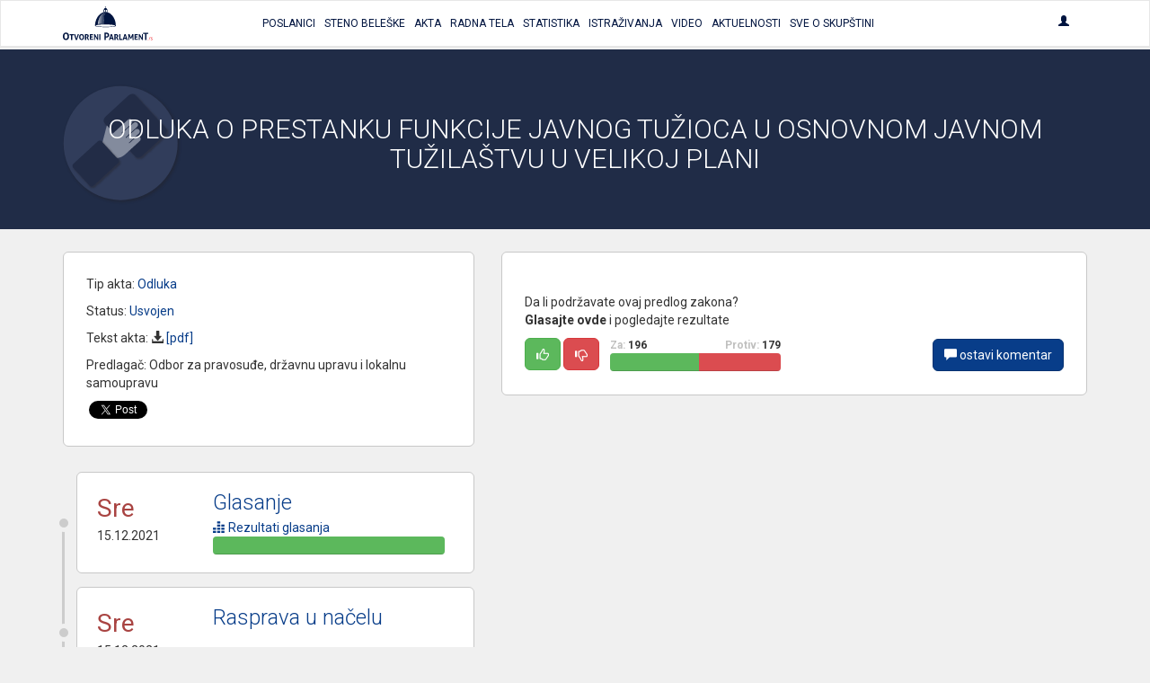

--- FILE ---
content_type: text/html; charset=UTF-8
request_url: https://otvoreniparlament.rs/akt/4659
body_size: 27748
content:
<div id="fb-root"></div>
<script>(function(d, s, id) {
        var js, fjs = d.getElementsByTagName(s)[0];
        if (d.getElementById(id)) return;
        js = d.createElement(s); js.id = id;
        js.src = "//connect.facebook.net/en_US/sdk.js#xfbml=1&version=v2.6";
        fjs.parentNode.insertBefore(js, fjs);
    }(document, 'script', 'facebook-jssdk'));</script>

    <!DOCTYPE html>
<html>
<head>
    <meta charset="UTF-8">
    <title>Otvoreni Parlament | Odluka o prestanku funkcije javnog tužioca u Osnovnom javnom tužilaštvu u Velikoj Plani</title>
    <!-- testiranje html comment -->
    <meta content='width=device-width, initial-scale=1, maximum-scale=1, user-scalable=no' name='viewport'>
        <meta name="name" content="Otvoreni parlament">
    <meta name="description" content="Osnovni cilj projekta „Otvoreni parlament“ je povećanje javnosti rada parlamenta, informisanje građana o radu parlamenta i uspostavljanje redovne komunikacije između građana i njihovih izabranih predstavnika.">
    <meta name="image" content="https://otvoreniparlament.rs/img/social.png">

    <meta property="og:title" content="Otvoreni Parlament">
    <meta property="og:image" content="https://otvoreniparlament.rs/img/social.png">
    <meta property="og:description" content="Osnovni cilj projekta „Otvoreni parlament“ je povećanje javnosti rada parlamenta, informisanje građana o radu parlamenta i uspostavljanje redovne komunikacije između građana i njihovih izabranih predstavnika.">

    <meta name="twitter:site" content="@O_Parlament">

    
        <!-- Bootstrap 3.3.4 -->
<link href="https://otvoreniparlament.rs/css/bootstrap.css" type="text/css" rel="stylesheet">

<!-- Client styles -->
<link href="https://otvoreniparlament.rs/css/client.css" rel="stylesheet" type="text/css">

<!--[if lt IE 9]>
<script src="https://oss.maxcdn.com/html5shiv/3.7.2/html5shiv.min.js"></script>
<script src="https://oss.maxcdn.com/respond/1.4.2/respond.min.js"></script>
<![endif]-->

<link href="https://fonts.googleapis.com/css?family=Roboto+Condensed:300,300i,400|Roboto:300,400,500,700&subset=latin-ext" rel="stylesheet">
<meta name="csrf-token" content="zbZeO7A7hcgx3dnFG1LZwh1cfAN7Qpo4KwTXCFZD">

<!-- Google Tag Manager -->
<script>
    (function (w, d, s, l, i) {
        w[l] = w[l] || [];
        w[l].push({
            'gtm.start':
                new Date().getTime(), event: 'gtm.js'
        });
        var f = d.getElementsByTagName(s)[0],
            j = d.createElement(s), dl = l != 'dataLayer' ? '&l=' + l : '';
        j.async = true;
        j.src =
            'https://www.googletagmanager.com/gtm.js?id=' + i + dl;
        f.parentNode.insertBefore(j, f);
    })(window, document, 'script', 'dataLayer', 'GTM-WTW33NM');
</script>
<!-- End Google Tag Manager -->
</head>

<body class="">


    <!-- Google Tag Manager (noscript) -->
    <noscript>
        <iframe src="https://www.googletagmanager.com/ns.html?id=GTM-WTW33NM"
                height="0" width="0" style="display:none;visibility:hidden"></iframe>
    </noscript>
    <!-- End Google Tag Manager (noscript) -->

    <nav class="navbar navbar-default layout-header">
    <div class="container">
        <!-- Brand and toggle get grouped for better mobile display -->
        <div class="navbar-header">
            <button type="button" class="navbar-toggle collapsed" data-toggle="collapse" data-target="#bs-example-navbar-collapse-1" aria-expanded="false">
                <span class="sr-only">Toggle navigation</span>
                <span class="icon-bar"></span>
                <span class="icon-bar"></span>
                <span class="icon-bar"></span>
            </button>
            <a class="logo-small" href="https://otvoreniparlament.rs">
                <svg version="1.1" id="Layer_main_menu_logo_small" xmlns="http://www.w3.org/2000/svg" xmlns:xlink="http://www.w3.org/1999/xlink" x="0px" y="0px"
     width="575.306px" height="214.672px" viewBox="193.654 125.627 575.306 214.672"
     enable-background="new 193.654 125.627 575.306 214.672" xml:space="preserve">
<path fill=#00143f d="M478.507,161.653v-13.066l0,0c0-7.467-5.227-14.187-11.946-14.187c-6.531,0-11.761,6.347-12.134,13.627l0,0
      v0.373v0.187l0,0v13.066c-31.174,7.84-54.88,45.547-55.063,86.801l0,0l0,0l0,0l0,0c0.187,4.666,29.863,8.586,66.64,8.772
      c36.587,0.187,66.453-3.36,66.64-8.026l0,0C533.014,207.76,509.68,169.68,478.507,161.653z M468.613,145.973
      c3.547,0.374,6.16,1.307,6.347,2.614l0,0v12.133c-2.054-0.374-4.293-0.56-6.347-0.747V145.973z M458.347,148.4L458.347,148.4
      c0.188-1.307,2.8-2.24,6.35-2.427v14c-2.057,0-4.293,0.374-6.35,0.561V148.4z M466.747,162.959
      c-18.294,28.748-9.521,72.24-11.573,72.24c-10.454-0.56-38.268,2.613-38.268,2.613C426.427,164.081,466.747,162.959,466.747,162.959
      z M466,254.613c-34.533-0.187-62.533-3.547-62.533-7.653c0-3.92,28-7.092,62.533-6.906c34.533,0.188,62.533,3.547,62.533,7.652
      C528.533,251.813,500.533,254.799,466,254.613z"/>
    <linearGradient id="SVGID_1_main_menu_logo_small" gradientUnits="userSpaceOnUse" x1="-23.8999" y1="105.4507" x2="-53.6843" y2="103.2714" gradientTransform="matrix(1.8667 0 0 1.8667 514.3058 5.6479)">
        <stop  offset="0" style="stop-color:#00143f"/>
        <stop  offset="0.1842" style="stop-color:#00143f;stop-opacity:0.9055"/>
        <stop  offset="0.7079" style="stop-color:#00143f;stop-opacity:0.4871"/>
        <stop  offset="1" style="stop-color:#00143f;stop-opacity:0"/>
    </linearGradient>
    <path fill="url(#SVGID_1_main_menu_logo_small)" d="M416,238.625c0,0,30.803-0.625,41.227-3.238c2.056,0.188-8.727-32.762,10.023-73.137
	C467.25,162.25,426.125,162.25,416,238.625z"/>
    <path fill="#ED1C24" d="M736.667,339.733c0-0.562,0-0.936,0.187-1.492c0-0.189,0.188-0.562,0.188-0.748
	c0-0.188,0.188-0.562,0.188-0.746c0.561,0,0.934-0.188,1.49-0.188c0.562,0,0.937,0,1.493,0.188c0,0.561,0,0.934-0.187,1.494
	c0,0.186-0.188,0.559-0.188,0.746s-0.187,0.561-0.187,0.746c-0.562,0-1.12,0.188-1.493,0.188c-0.188,0-0.562,0-0.747,0
	C737.227,339.92,737.04,339.92,736.667,339.733"/>
    <path fill="#ED1C24" d="M746.373,329.467c0.188-1.307,0.374-2.428,0.561-3.357c0.188-0.936,0.188-1.867,0.188-2.613
	c0-0.373,0-0.562,0-0.746c0-0.188,0-0.375,0-0.748c0.187,0,0.373,0,0.56,0c0.188,0,0.374,0,0.562,0c0.187,0,0.373,0,0.56,0
	c0.188,0,0.374,0,0.562,0c0,0.189,0,0.373,0,0.561s0,0.373,0,0.746s0,0.562,0,0.938c0,0.186,0,0.559-0.188,0.746
	c0.374-0.373,0.747-0.746,1.12-1.121c0.374-0.373,0.747-0.746,1.308-0.934c0.373-0.188,0.936-0.562,1.493-0.746
	c0.562-0.189,1.119-0.189,1.866-0.189c0.188,0,0.373,0,0.562,0c0.188,0,0.375,0,0.562,0c0,0.373,0,0.748-0.188,1.121
	c0,0.373-0.188,0.746-0.374,1.119c0,0-0.188,0-0.373,0c-0.188,0-0.372,0-0.562,0c-0.561,0-1.308,0.188-1.867,0.373
	c-0.559,0.186-1.307,0.561-1.864,1.121c-0.562,0.559-1.119,1.307-1.493,2.053c-0.373,0.934-0.746,1.867-0.936,3.174l-1.491,8.773
	c-0.188,0-0.374,0-0.562,0c-0.188,0-0.373,0-0.561,0c-0.188,0-0.372,0-0.562,0c-0.188,0-0.374,0-0.561,0L746.373,329.467z"/>
    <path fill="#ED1C24" d="M761.12,331.147c-0.373-0.189-0.747-0.373-1.12-0.562c-0.373-0.188-0.746-0.375-1.12-0.748
	c-0.373-0.373-0.56-0.746-0.934-1.307c-0.188-0.562-0.373-1.119-0.373-1.865c0-1.494,0.56-2.801,1.866-3.734
	c1.117-0.934,2.801-1.307,5.041-1.307c1.116,0,2.053,0.188,2.8,0.373c0.746,0.188,1.307,0.373,1.68,0.561
	c-0.187,0.373-0.187,0.746-0.373,0.936c-0.187,0.373-0.374,0.561-0.561,0.934c-0.373-0.186-0.746-0.373-1.493-0.561
	c-0.746-0.188-1.493-0.373-2.427-0.373c-2.803,0-4.106,0.934-4.106,2.801c0,0.746,0.188,1.307,0.561,1.68
	c0.373,0.373,1.119,0.746,2.239,1.311l0.374,0.186c0.373,0.189,0.936,0.373,1.493,0.562c0.56,0.188,0.933,0.561,1.493,0.934
	c0.373,0.373,0.746,0.748,1.12,1.309c0.187,0.561,0.373,1.119,0.373,1.865c0,1.119-0.188,2.057-0.562,2.801
	c-0.374,0.746-0.934,1.309-1.681,1.865c-0.746,0.562-1.493,0.938-2.427,1.121c-0.936,0.188-1.866,0.373-2.803,0.373
	c-1.118,0-2.053,0-2.983-0.188c-0.936-0.189-1.493-0.373-2.057-0.562c0.188-0.746,0.374-1.492,0.747-2.053
	c0.188,0.186,0.562,0.186,0.936,0.373c0.374,0.188,0.747,0.188,1.121,0.188c0.372,0,0.744,0.188,1.116,0.188c0.375,0,0.747,0,1.12,0
	c1.493,0,2.613-0.188,3.548-0.746c0.746-0.562,1.309-1.311,1.309-2.613c0-0.934-0.188-1.68-0.747-2.055
	c-0.562-0.373-1.119-0.746-2.053-1.119L761.12,331.147z"/>
    <path fill=#00143f d="M213.44,339.547c-3.36,0-6.347-0.561-8.96-1.867c-2.427-1.121-4.48-2.801-6.16-4.854
          c-1.68-2.053-2.8-4.666-3.546-7.467c-0.747-2.803-1.12-5.977-1.12-9.334c0-3.359,0.374-6.533,1.12-9.521
          c0.747-2.984,2.053-5.412,3.546-7.467c1.68-2.056,3.733-3.73,6.16-5.039c2.427-1.121,5.414-1.867,8.96-1.867
          c3.36,0,6.347,0.562,8.96,1.867c2.427,1.119,4.48,2.799,6.16,5.039c1.68,2.055,2.8,4.668,3.546,7.467
          c0.747,2.986,1.12,6.16,1.12,9.521c0,3.357-0.373,6.531-1.12,9.334c-0.747,2.801-2.053,5.414-3.546,7.467
          c-1.68,2.053-3.733,3.73-6.16,4.854C219.973,338.987,216.987,339.547,213.44,339.547 M213.44,331.708
          c6.533,0,9.894-5.227,9.894-15.867c0-5.227-0.747-9.146-2.427-11.945c-1.68-2.611-4.107-3.922-7.467-3.922
          c-6.72,0-10.08,5.229-10.08,15.867C203.547,326.481,206.907,331.708,213.44,331.708"/>
    <path fill=#00143f d="M245.92,308.747h-8.96c-0.187-0.934-0.373-2.053-0.373-3.174c0-1.119,0.187-2.054,0.373-3.173h25.573
          c0.187,0.935,0.374,2.054,0.374,3.173c0,1.121-0.188,2.24-0.374,3.174h-8.96v30.053c-0.56,0-1.307,0.189-1.867,0.189s-1.12,0-1.68,0
          s-1.12,0-1.867,0s-1.307-0.189-2.054-0.189v-30.053H245.92L245.92,308.747z"/>
    <path fill=#00143f d="M264.587,302.586c0.56,0,1.307-0.187,2.053-0.187s1.307-0.188,2.053-0.188c1.307,0,2.613,0.188,4.106,0.373
          l7.84,28.562l8.026-28.562c0.747-0.187,1.307-0.187,1.867-0.187c0.56,0,1.307,0,1.867,0c0.56,0,1.307,0,1.867,0
          c0.56,0,1.307,0.187,1.866,0.187l-11.76,36.215c-0.747,0.188-1.307,0.188-2.054,0.188c-0.747,0-1.307,0-2.053,0s-1.307,0-2.053,0
          c-0.56,0-1.307-0.188-2.053-0.188L264.587,302.586z"/>
    <path fill=#00143f d="M313.493,339.36c-2.801,0-5.04-0.562-7.094-1.494c-2.053-0.936-3.545-2.238-4.853-3.92
          c-1.307-1.682-2.239-3.545-2.8-5.975c-0.561-2.238-0.934-4.668-0.934-7.467c0-2.613,0.373-5.227,0.934-7.467s1.494-4.293,2.8-5.975
          c1.308-1.682,2.986-2.986,4.853-3.922c2.054-0.934,4.293-1.492,7.094-1.492c2.8,0,5.04,0.561,7.094,1.492
          c2.053,0.936,3.546,2.24,4.854,3.922c1.307,1.682,2.24,3.73,2.8,5.975c0.56,2.24,0.933,4.854,0.933,7.467s-0.374,5.229-0.933,7.467
          c-0.56,2.238-1.494,4.293-2.8,5.975c-1.308,1.682-2.987,2.984-4.854,3.92C318.533,338.987,316.293,339.36,313.493,339.36
          M313.493,333.2c5.227,0,7.84-4.105,7.84-12.506c0-4.107-0.561-7.281-1.867-9.334c-1.307-2.057-3.173-3.176-5.787-3.176
          c-5.227,0-7.84,4.105-7.84,12.51C305.653,329.094,308.267,333.2,313.493,333.2"/>
    <path fill=#00143f d="M335.707,302.586c1.494-0.187,2.8-0.373,4.106-0.373c1.308-0.187,2.801-0.187,4.293-0.187
          c1.867,0,3.733,0.187,5.414,0.56c1.867,0.373,3.36,0.934,4.854,1.867c1.493,0.934,2.613,2.053,3.546,3.547
          c0.934,1.492,1.307,3.359,1.307,5.6c0,1.309-0.187,2.613-0.56,3.549c-0.373,1.117-0.747,1.865-1.308,2.611
          c-0.56,0.746-1.119,1.492-1.68,2.057c-0.56,0.559-1.119,0.934-1.68,1.307l-0.934,0.559l8.773,15.311
          c-0.747,0-1.307,0.188-2.053,0.188s-1.493,0.188-2.24,0.188c-1.307,0-2.613-0.188-3.732-0.373l-9.521-16.801l1.12-0.562
          c0.561-0.186,1.12-0.561,1.68-0.934c0.747-0.373,1.307-0.746,1.867-1.309c0.561-0.561,1.12-1.307,1.493-2.055
          c0.374-0.746,0.747-1.68,0.747-2.799c0-2.053-0.561-3.734-1.867-4.668c-1.12-0.936-2.8-1.492-4.667-1.492
          c-0.747,0-1.493,0-2.053,0.188v30.611c-0.56,0-1.12,0.189-1.867,0.189c-0.56,0-1.12,0-1.681,0c-0.56,0-1.119,0-1.865,0
          c-0.561,0-1.307-0.189-2.055-0.189v-36.586L335.707,302.586L335.707,302.586z"/>
    <path fill=#00143f d="M366.133,302.586h20.533c0.187,0.934,0.374,2.055,0.374,2.986c0,1.121-0.188,2.24-0.374,3.174h-13.065v7.84
          h10.453c0.187,1.121,0.373,2.053,0.373,3.174c0,1.119-0.187,2.057-0.373,3.174h-10.453v9.521h13.625
          c0.188,0.934,0.375,2.053,0.375,2.986c0,1.117-0.188,2.236-0.375,3.174h-21.093V302.586L366.133,302.586z"/>
    <path fill=#00143f d="M393.013,302.586c1.12-0.187,2.055-0.373,2.987-0.373c0.934,0,2.054,0.188,3.174,0.373l14,23.146v-23.146
          c1.119-0.187,2.426-0.373,3.546-0.373s2.057,0.188,2.987,0.373v36.213c-1.12,0.189-2.054,0.375-2.987,0.375
          c-0.933,0-2.053-0.188-2.983-0.375l-14.188-22.959v22.959c-1.12,0.189-2.24,0.375-3.357,0.375c-1.123,0-2.24-0.188-3.174-0.375
          L393.013,302.586L393.013,302.586z"/>
    <path fill=#00143f d="M426.613,302.586c1.307-0.187,2.427-0.373,3.73-0.373c1.12,0,2.43,0.188,3.733,0.373v36.213
          c-1.31,0.189-2.427,0.375-3.733,0.375c-1.306,0-2.427-0.188-3.73-0.375V302.586z"/>
    <path fill=#00143f d="M459.28,292.693c1.866-0.188,3.92-0.373,5.973-0.373c2.054-0.188,4.107-0.188,5.974-0.188
          c2.057,0,4.293,0.188,6.533,0.562c2.24,0.375,4.106,1.309,5.977,2.428c1.68,1.121,3.173,2.801,4.293,4.854
          c1.118,2.056,1.681,4.854,1.681,8.026c0,3.359-0.562,5.973-1.681,8.025c-1.12,2.055-2.613,3.73-4.293,4.854
          c-1.683,1.121-3.733,2.055-5.787,2.428c-2.239,0.373-4.293,0.562-6.35,0.562c-0.56,0-1.117,0-1.49,0c-0.562,0-0.936,0-1.31,0v14.746
          c-0.746,0.186-1.68,0.186-2.427,0.186c-0.746,0-1.493,0-2.24,0c-0.746,0-1.493,0-2.238,0c-0.747,0-1.682-0.186-2.428-0.186v-45.922
          h-0.187V292.693z M468.613,316.401c0.561,0,0.934,0.186,1.493,0.186h1.681c1.119,0,2.053-0.186,3.173-0.373
          c0.935-0.188,1.866-0.746,2.8-1.307c0.747-0.562,1.493-1.494,1.867-2.426c0.373-1.121,0.746-2.24,0.746-3.924
          c0-1.49-0.188-2.984-0.746-3.917c-0.374-1.121-1.12-1.867-1.867-2.613c-0.746-0.748-1.68-1.12-2.8-1.493
          c-0.934-0.188-2.054-0.373-3.173-0.373c-0.374,0-0.934,0-1.307,0c-0.374,0-0.937,0-1.684,0.188v16.053H468.613z"/>
    <path fill=#00143f d="M499.974,302.586c0.746-0.187,1.31-0.187,2.056-0.187c0.561,0,1.307,0,2.054,0s1.307,0,2.054,0
          c0.562,0,1.31,0.187,2.055,0.187l11.388,36.213c-1.31,0.189-2.8,0.375-4.106,0.375c-1.306,0-2.61-0.188-3.73-0.375l-2.057-7.279
          h-11.943l-2.057,7.279c-1.307,0.189-2.426,0.375-3.546,0.375c-1.307,0-2.427-0.188-3.73-0.375L499.974,302.586z M508.188,325.36
          l-4.104-15.309l-4.48,15.309H508.188z"/>
    <path fill=#00143f d="M524.054,302.586c1.493-0.187,2.8-0.373,4.106-0.373c1.307-0.187,2.8-0.187,4.293-0.187
          c1.867,0,3.732,0.187,5.414,0.56c1.866,0.373,3.359,0.934,4.853,1.867c1.494,0.934,2.613,2.053,3.548,3.547
          c0.936,1.492,1.309,3.359,1.309,5.6c0,1.309-0.188,2.613-0.562,3.549c-0.374,1.117-0.744,1.865-1.307,2.611
          c-0.561,0.746-1.12,1.492-1.681,2.057c-0.562,0.559-1.12,0.934-1.683,1.307l-0.934,0.559l8.771,15.311
          c-0.745,0-1.308,0.188-2.054,0.188c-0.747,0-1.493,0.188-2.239,0.188c-1.308,0-2.611-0.188-3.731-0.373l-9.521-16.801l1.12-0.562
          c0.562-0.186,1.12-0.561,1.683-0.934c0.745-0.373,1.308-0.746,1.864-1.309c0.562-0.561,1.12-1.307,1.683-2.055
          c0.374-0.746,0.747-1.68,0.747-2.799c0-2.053-0.562-3.734-1.866-4.668c-1.12-0.936-2.802-1.492-4.667-1.492
          c-0.747,0-1.493,0-2.056,0.188v30.611c-0.561,0-1.308,0.189-1.864,0.189c-0.562,0-1.12,0-1.684,0c-0.56,0-1.118,0-1.863,0
          c-0.562,0-1.31-0.189-2.057-0.189v-36.586L524.054,302.586L524.054,302.586z"/>
    <path fill=#00143f d="M554.48,302.586c1.307-0.187,2.426-0.373,3.546-0.373s2.427,0.188,3.73,0.373v29.867h12.507
          c0.188,0.561,0.188,1.119,0.188,1.68c0,0.562,0,0.936,0,1.494c0,0.562,0,1.119,0,1.68c0,0.562-0.188,1.119-0.188,1.682H554.48
          V302.586z"/>
    <path fill=#00143f d="M587.894,302.586c0.746-0.187,1.31-0.187,2.056-0.187c0.561,0,1.308,0,2.054,0c0.747,0,1.307,0,2.054,0
          c0.562,0,1.31,0.187,2.056,0.187l11.387,36.213c-1.308,0.189-2.8,0.375-4.106,0.375c-1.306,0-2.61-0.188-3.73-0.375l-2.055-7.279
          h-11.945l-2.055,7.279c-1.118,0.189-2.428,0.375-3.548,0.375c-1.307,0-2.427-0.188-3.73-0.375L587.894,302.586z M595.92,325.36
          l-4.104-15.309l-4.48,15.309H595.92z"/>
    <path fill=#00143f d="M612.533,302.586c1.307-0.187,2.613-0.373,3.92-0.373s2.613,0.188,3.92,0.373l8.4,20.721l8.587-20.721
          c1.12-0.187,2.236-0.373,3.546-0.373c1.307,0,2.427,0.188,3.73,0.373l1.684,36.213c-1.31,0.189-2.43,0.375-3.547,0.375
          c-1.12,0-2.24-0.188-3.36-0.375l-0.933-24.639l-7.28,16.986c-0.562,0-0.937,0.186-1.493,0.186c-0.561,0-0.934,0-1.493,0
          c-0.374,0-0.934,0-1.308,0c-0.373,0-0.936-0.186-1.31-0.186l-6.903-17.359l-0.746,25.012c-1.121,0.189-2.055,0.375-3.174,0.375
          c-1.12,0-2.24-0.188-3.36-0.375L612.533,302.586z"/>
    <path fill=#00143f d="M652.667,302.586H673.2c0.187,0.934,0.373,2.055,0.373,2.986c0,1.121-0.188,2.24-0.373,3.174h-13.254v7.84
          H670.4c0.187,1.121,0.373,2.053,0.373,3.174c0,1.119-0.188,2.057-0.373,3.174h-10.454v9.521h13.627
          c0.187,0.934,0.373,2.053,0.373,2.986c0,1.117-0.188,2.236-0.373,3.174h-20.906V302.586L652.667,302.586z"/>
    <path fill=#00143f d="M679.547,302.586c1.12-0.187,2.053-0.373,2.986-0.373c0.933,0,2.054,0.188,3.174,0.373l14,23.146v-23.146
          c1.119-0.187,2.426-0.373,3.547-0.373c1.119,0,2.053,0.188,2.986,0.373v36.213c-1.12,0.189-2.055,0.375-2.986,0.375
          c-0.934,0-2.054-0.188-3.174-0.375l-14.188-22.959v22.959c-1.117,0.189-2.237,0.375-3.357,0.375s-2.24-0.188-3.173-0.375v-36.213
          H679.547L679.547,302.586z"/>
    <path fill=#00143f d="M719.12,300.907h-11.387c-0.188-1.308-0.373-2.613-0.373-4.107c0-1.307,0.187-2.611,0.373-3.92h32.293
          c0.187,1.309,0.374,2.613,0.374,3.92c0,1.494-0.188,2.801-0.374,4.107H728.64v37.893c-0.745,0-1.49,0.189-2.236,0.189
          c-0.747,0-1.494,0.188-2.24,0.188c-0.747,0-1.493,0-2.24,0s-1.68-0.188-2.427-0.188v-38.08L719.12,300.907L719.12,300.907z"/>
    <path fill=#00143f d="M466.373,132.347c1.867,0,3.36-1.493,3.36-3.36c0-1.867-1.493-3.36-3.36-3.36
          c-1.866,0-3.359,1.494-3.359,3.36C463.014,130.853,464.507,132.347,466.373,132.347"/>
    <linearGradient id="SVGID_2_main_menu_logo_small" gradientUnits="userSpaceOnUse" x1="203.1738" y1="0.3481" x2="203.1738" y2="0.3481" gradientTransform="matrix(1 0 0 -1 252 235.5479)">
        <stop  offset="0" style="stop-color:#00143f"/>
        <stop  offset="0.1842" style="stop-color:#00143f;stop-opacity:0.9055"/>
        <stop  offset="0.7079" style="stop-color:#00143f;stop-opacity:0.4871"/>
        <stop  offset="1" style="stop-color:#00143f;stop-opacity:0"/>
    </linearGradient>
    <path fill="url(#SVGID_2_main_menu_logo_small)" d="M455.174,235.2"/>
</svg>
            </a>
        </div>

        <!-- Collect the nav links, forms, and other content for toggling -->
        <div class="collapse navbar-collapse text-center text-uppercase main-menu" id="bs-example-navbar-collapse-1">
            <ul class="nav navbar-nav menu-list">
                <li><a href="https://otvoreniparlament.rs/poslanik"><span>Poslanici</span></a></li>
                <li><a href="https://otvoreniparlament.rs/transkript"><span>Steno beleške</span></a></li>
                <li><a href="https://otvoreniparlament.rs/akt" data-toggle="tooltip" data-placement="bottom" title="Zakoni i ostala akta"><span>Akta</span></a></li>
                <li><a href="https://otvoreniparlament.rs/radno-telo"><span>Radna Tela</span></a></li>
                <li><a href="https://otvoreniparlament.rs/statistika/aktivnosti-narodnih-poslanika"><span>Statistika</span></a></li>
                <li><a href="https://otvoreniparlament.rs/istrazivanje"><span>Istraživanja</span></a></li>
                <li><a href="https://otvoreniparlament.rs/video"><span>Video</span></a></li>
                <li><a href="https://otvoreniparlament.rs/aktuelno">Aktuelnosti</a></li>
                <li><a href="https://otvoreniparlament.rs/sve-o-skupstini">Sve o skupštini</a></li>
            </ul>
            <ul class="nav navbar-nav navbar-right menu-login">
                <li class="dropdown">
                    <a href="#" class="dropdown-toggle" data-toggle="dropdown" role="button" aria-haspopup="true" aria-expanded="true">
                        <span class="glyphicon glyphicon-user"></span>
                    </a>
                    <ul class="dropdown-menu dropdown-menu-right">
                                                <li>
                                                            <a href="https://otvoreniparlament.rs/login">Uloguj se</a>
                                                    </li>
                    </ul>
                </li>
            </ul>
        </div><!-- /.navbar-collapse -->
    </div><!-- /.container-fluid -->
</nav>
    <div class="layout-top layout-top--fixed layout-top--vcenter layout-top--icon">
           
            <div class="icon-wrapper">         
                <div class="container">
                    <svg version="1.1" id="Layer_1" xmlns="http://www.w3.org/2000/svg" xmlns:xlink="http://www.w3.org/1999/xlink" x="0px" y="0px"
	 width="200px" height="200px" viewBox="0 0 200 200" enable-background="new 0 0 200 200" xml:space="preserve">
<g>
	<g>
		
			<image overflow="visible" opacity="0.35" enable-background="new    " width="182" height="183" xlink:href="[data-uri]
GXRFWHRTb2Z0d2FyZQBBZG9iZSBJbWFnZVJlYWR5ccllPAAAJ0dJREFUeNrsndl3GzeTxVFAL6So
XV7ixImdxJlJjt8mZ97nv5+nzDnfgx++E2+J4yi2VkpcegNqbqG7JUrWbsnUgsphuDWbVvOH27cK
aECpECFuYVA4BFdyPM97XPnQfYgA9rUAV57Tr7/+SlmWUZ7nVFWVv520syiKWG5pmnKn0+HffvuN
G7g5gB/A/hIQ+8cAVx8G1zlH1lpaXFzUeN10ytKUnY7Ba5qZqYP3j9p5pjUTERtjXJxlNotjC8Dt
9va2w2us8f4R4LsJwAPsAezzg9xCPBwOdVEUemlpSY/HY5PkedSCK7cu4AWR8tgAxoRKSkhXsXMm
ArOajznGeJHxcae1rdhFJcdcoJEUgNqaPHfjBvoW/CJNq263a7e2tlySJK7X67kJ2APoAexPLUQL
cr/fF5j1Qr5gxnNjE2VZXKapicsyKqIoBrgxwE0PgMusHRAksrEiSvF8Ru7JUcyaDTagI44zO4CL
bSy2KRVzDvUeyT2zKTXOAXjuDoGfA/wyqaqyjOMqznNbdTpld7dr+2nfAnK3sLDgDoHOAew7CvPG
xoaZhxIPer0oyqI4x397ygtAFZUp7hMPrVKdA+CSi7TS2hHH2F+ilZpxTs1h5zNEKmHFEeP9o/8R
4lGoYlYF9jvCVrsgcoS3CpiU0sn7rKtJ8LHfrIafC8Wx3Oet0qdlWladqpwdDqsdKPvKyoq9y5DT
Hfs79STMACDGqT7B66nKc4CbdLFlx0QMh8Fdx9zDe13AK89nSKveIXBjwAkOVQRsYr8fvFffC+xk
TjjGLG4Eb5d4nKsa6hxbl8SqYhF1vDcJPjs1FMAB/RjbjjWRPB/bisbYW0aqGKs0lX3lsEYF/sby
rkJOd0Sd9fPnzzX8aYRTduyVGAhwhzvGuZ4TaJ2eddrNwSDMwiXMQpXnAPG8wKzkfYFbcfcwuCAE
fCkNVCL/GovKA3JSBq/pE8GGbOP/FrdSEececlKi4pJxusPgA/QxC9SAWyAH7Dv4t+3C7QyYeADj
sgtjNMA/aGS1FuizEyB3t9mT011Q596wF6m0n1REHZDStVE0qwE0fvg5/KqLwGgBn1qAKi8BmnkB
m6DWIM8rdg2y2BFOgENnElx8GQncqr6Z9obX28TxWLAlgeQaMDtx81DzYfC12BAq8HLRgD4mxUOG
agvY2NMO/p4tbNvHN/exj212gByAe8gzQN5V3r4gjyiRDFcvXrywt1XF6RaqM0GdzaQ648fsRM7N
VFbPwdYuaGWWPNAKIGu1ouQxq3ncL6jaZsB6AGDlb2JVxGZEtbXg6AhwD9ygrICd6QzHFxuhCXm+
1Se3g+BTVSu4wr0SFRfAM3xZho3GjZXp4xt3cL+NT23gM9t7kEPZkYkOTVUNSq1HeJ7leV7cu3ev
vI2A020Den19PU7TVBK/TgyYRZ3JEoC2C0jGVuCIV2Ax7uMDyx5ouRHNAq4e7dkMgdlbDXhngEzU
KrI+BdzL7nk8DH5tIRhGhDzoVWNVvIpzbVeGeH/g4dYAfR/yLQHcKbuJttlHU92JimKYAfLbCDjd
NqA7osxJ0oOmzTfqvIxfaMkDzQCaoNBMK+BlHrjAU6ueV2baA7pRZnUA5s8E93ODj7h3+zduFB2A
s7cpGVrE8ADkotpKbeKv+agdrUPJ1yysCwRg+zYCTjcYan0U0DjFLhrxyo7uO8338LM/oNpuLAFo
eGhe8EDX6uytBn65mPb9sVYHvfF1PUaTkLegWzyw1FqVSchJ7SIx7uP4bEDt17D5PziDfQTgH28j
4HQTVRpJofnw4UOESFNrZ8o4np0A+gGTewA+v4Ja3cePeA8/4gLUSxLFWUkGpR6NxCvxVuNTmG9q
Y+cTIZcauFJDvLaD17awGeAG2MqtnhFwd5PgphsGtX727FkkteeqqrpUFHNOxUta8TLefdgA/Qi/
Ae7pvrcgyieFvUad0zYR9PVnxfqGw3xmyMWPs6ICf6gkmgNYsD4L4MQfjwM8LstBbswIxzp/+PBh
9dtvv9mbot7mpgANlRagkQ+6LmU0zw42w6hH0NonsBo/4Ed7huP9Iw7594D2MT71FT54T6ofUGco
NXUnwT7CP9+2ahdN/I2GlJbfWixX0uQU0hnVk7q9ksZPak5q9ziGM/DgXbIqtspEhisyaaoAt1pa
WlKbm5t8Uw7AjVJpznlBRw7JHz1wzN9Aj77FRo9EsaFCK/CTi41Cz9Cef77V6nwRFfcWhWuLImXC
IY7d9oSCfyDivyH18OH8D1uzTo62y6gcQFiym6De5joDfZRKk7GPcMp8Aqh/wGbPkBT9gK2/w9H9
Gvf3lFfoPeuRTHhore72oC86pORRbcmOUHBCLsL+NqM0JdB6Q8YZsoaiNOKboN7mukINlY5xAFOt
dU9XelnH7iF0V9T5B/wsP0GBn/nHpB5j+wdS9dB1chiA/kzAue6k8jds1oGgJAA+VtppLqHlOUPu
S56bm+P/2tnhtwHs04H+H/ybqsePk6NVGl6a9E9Qkh+R3HwrPhqPpZQn5bsuLEccgP58wOuqkYd8
xpdFibvIY3B8YesiMtrIaFqY8KrDVS/mxz//zKurqxzAPqGMN3QuZe71NJVLOqaHZNRjEtuxr9Lf
4/E3+MQDQN366eQOJIRfBHCqO6ei5pjKgK6UJPGGLYGoePWW4bhahqAby+NYnKLjr776itfW1jiA
fQTU2Z9/poOZmTlj7Ioy5mv46Kfs1I8HVZr2VLqxHZMqHYC+PAU3zbFNZCivWJR6uC5DzXWqGA1A
S58/zqVZ5gpmXllZ4eviu811OJjPnz+PsizrAGRYj+ieqDQ7+gEg/4Tj9qzx1SepdAD6CkuFDeCp
XGDRiEmHZYSjYrgS/Gpa+yuCkBO56+K7zZQPoE8Sy7LsotXPqTi+78g9xhtQaUAN64HNnuCAPgoq
PVXA2xp4ezGFH8ZL0nOrSTs/MB3nVUB+XXy3mRbQB5JEogXc7qPZf4v3fsTB+glb/YgNv8Pzh6SC
Sl8T9Y5a/+2rKOxtSqxJRkFqg7RStb5br6+77375xU0LbjONA/VJkgjfjFb/Lc5m4qfFevyolO94
kTKedInPBJW+RupNTXJZj4jsIJmU60HFd2u/RaWdSSObr625p1OC20wD6sNJIlr707pbXP1E7Kse
Ykfu4RPzE9YjAD19uFULN0tp0PtsSvFGiscp7GME+4ifk7nS2spUEgWUexpwmy8N9eCPPzqq15tz
1txvk0Qciv+oS3n0Pbb8BtvCT1PrpyN1t7vCryPcdKgs2JYGZQoKGZci1yJbkF1NC+4vBbZulVqg
zrS+r+sk8Qe08v/AURKo4adJxnzIhQGzVCcpJkB9bW3JZGLZAh77hFI5TSxXzjk3Lbi/BNgkieJr
8dSwH6LUArVPEsknic/aJFHJxQB+8BIlAeqb57upBhz2ROP5dOE2X+CP11L96CFRFE/texL9GA+C
n6Yf8Rd+N5EkdkOSeHN9t9gQdU3gNlfdoqVOLSU9qX5Ioug9NeyHKHUD9f2QJN4O330K3N5zx3Fc
2fV1O1EK5JsE9l6PonS+SJ1a+65wfsqq9dSNUhPNKw5J4q2HW2nnE0prqqITV5ubm/a/h0P39gaB
vV/We/++A6DnpPPF16m19le6THjq+VD5uCtwS5FbWbxaGeYisd3y4+KM3dnZcTcF7L0KiOt256Wb
XHoUfeeL1KlldJ5UP+pEsfXUAepbDLfUvJWvAUoZkGRWq5xVUbDW5f379y3U2113sA9UQGRAk2sq
IL5HUTpfpE5NJJPVzARPfTfgpmbmLKoNtSV2Oc7eOXKuQgPuR48euWbIK19HsI+rgPixH829QL5C
/kqXAyW9ELcX7smJh6Rrx5ImmUE208x56VwBO1Jdtt++TLD1MRUQP6BJ1WM/7jU9im3niw4M3Hq4
J8BGtiXTtZGy4MLPIgu/nadu5tL99mWBTb/CR1VayyTp8zqOH0oFRDVDTw9UQBR3VOh8uYvKTc0c
iP412FIZ7VpCvbMj/DZfB7D96cY8fhzrXq/Hzt0jYx47J1e8NOOpQwXkrsNNjVpPWBI/02aFu0wb
k+myzKPhsHw6GrnVawL2vgWpqmVA/UiuUZTLuepBTfSoGU89EyogQbknigVyVVnFTEgkaSzTGiM1
y/u9XnUZluRzwf7EggDqJ0rX1yj6ZJFZrnzphQpICLU3DbO3JXLnp0OWKgmYGTNUG5akuAxLYj6z
FR60IFp/65jqThhScuHtAz9tFoUKSIgjVJv87N8Oil3ifkyXaEk+B+xPLYhSjQXh7+uryXlxwleH
CkiINomsLXcdjmX1NEXN6gw8vgxLclGwT7Mg3wQLEuLkZHIf8roECNVGInlZlsRc8B/2aRUkWJAQ
FwVcFnO9ZEtyEbBlJYHIWts1VbWoWgtSD276vp4qIViQEJ9hSS6hSmIu8A/SiHRW6zkrnS5aP2Gn
fqpnPaVvgwUJcXFLotyeJZGViKsqU1FUfPPNN/a8Y0nOC/aeWqs4XgLgXq3xdc9kKl9V9y4GCxLi
opZE/LZfhht5mizZN0qg3Ju7u+VwOLRXpdgH1Br3D9iqJ3J1Of5B38v81E1HTDdYkBAXsiTM7aT0
hZYFoYwZWGNGYC1//PhxdR7VPg/Ye2qdxPEimtXXSsp6MiSVZby1ukf+6nIKFiTERS2JX2AeLJW4
y8jR0ABwQJdtDQbnUm1zji/fU2uGWitH36GVPcPrT/Fu223eDnAKah3inHR7j+272qHblSSQeChr
VO7aKBpOqLa7TLCPUWtu1XqF9ufWC2od4iKqvX9Pe8v4jYh5F+DtwgZk/dGo2N3dPVNd25zxS4Na
h/gigFOzhB/+VxLTmDXtAKg+aB6aNM23traqSwN7ohKyiBPFIw5qHeIKVdv7bKUqmO0MCA/xtK+j
aBeiOl5YWCi3t7dPVe2zgG3iOE56RHPGOVk38Umt1n6eva+CWoe4bK9dsy2LrsqQVjUA5n3Nru+0
Hs4MBvnaaGRPA1ufoRXpTqcTW1mqmWgBO7+HL2pXvZ2l/RW6glKH+Gyu6/U4OarFkuUywmXAvSzs
Rc7N9NM0gYM4VUBPBfvp06eGiFKcCmah/8vKqQf4ErEf81yvSx4uHghxuT67nrZBpieehd1dguG+
71jLorXzcA4d+OxT+0lOBXs8Hhs1Hqfw2LOsjCwOKuuWL+C9HtXLNQRfHeJyVZv9JWQimF3kdPM+
j9O8oqydF+cgDuK0fE6fZkO63W7M2BNpPYtTg0xys4hvloVCUzllTCzlHCLEZYVfFqRZa3Ieqr3i
nJLZxJbEOYiDECdxEnfRaTZE1jDX1vacJIlarcCyL/jliGX9P5I1dThAHeIqkkiZyRKOgGdA2DzM
97I4BnEOKs/TsbXmword2hDnXE85Evux6OcF0SQrt8bNKSOAHeIqk8i0cQiL4hjEOYiDECdxkh3R
Z7EhSmtkp7yIxHEBX9iD75HFdEIlJMQXSSIbh7AgjgHcLRoIrTiJk+xIdEYbstDaEDSlHnaVBBsS
4kskkd4ZwCGAvUZcacEp21NFcaId0cGGhLjelgTOwDsEOAUn1TjALUM7TrEjOtiQEDfAjiSNU6id
AxzEaXYkCjYkxG20IzrYkBA3xY4A6hnAPS/KTcb04CbSXq935BLk+igb4jeWOUPkw+Tr1vP1ToMN
CTE9O8L1/I/zENYlcm4uTpJulGXxs2fP9KmK/fz5c0ryPMLuOviwrx9yPS7ETyrZfEkAO8QXtSPK
L4zqR5H2ZMyII5p1zF0Zeppl2emKPRwOdZ4kAraocxe7lRF8coFuitcixWHAU4gvDzccQ63arLrS
YSM3FtC1Thby3JwKdlEUOi7LiOopFLqKSZTae2tYEcMqJI0hpgG2rGFDMR51mKgHxZ6DYs/kZZmM
5+Y+WfD2EyuyVJZaR1HsFRtQ+1ZRrxdzpEkPEeILGe29cdpU17TnNcCWAVFincVCH6fYvlUMkTiS
1rEAjV31vGqTXExAYRnoENNTbPbzj3g7omo2aycBKyLWWSz0sYot1HfK0hRlmUprcE7N+dFVdalF
7EmAOsRUwltgWGHySSQchJMhrZRq+IuOc7qqqgNsTnbQUJ7nxJ2OoaqKmwx0RrVrnEtrCYljiOn6
bBn1JxzGtYtQibU2llXaXd1heLRiC/VJVRltTARzLnCnYFlKfBGyUB0SxxBTt9qSRJIX5NTWqp1E
cRzNFYU5EWznnNwMQJaSX0xi2H01JPjrENOvjNQuwxczOrrx2VLyy2dnDyyxeCB5LMtSV5B17Zz4
6VjgZlYCdbAgIa5DZcQvYw3nkEjfiuSAALgLbhPJDScrIwc89qK1WnU6UQVPrcWGkIJi+21Cb2OI
61MZYT6QA0oVr0wSUyFHbDhlPWnMRc7JGP8h3kscvdcOK+mGuBaVEcn1JOdjgRsJJJLGWHLCDkR5
sjKyZ0XaUp/Ium5knvy8IewnxAmlvhDXQbW5XtNX4JaeyEgmlWTntFRFjgLbl/pKKfVB1lUo9YW4
3kmkTySloMG+Wqd80WNyIz1ZERE596W+RuZF7kOpL8RNjANgi5yLrEuIzPv++aZFBLUOcSPBlhA5
52b8a1O31iFpDHHjwQ4RIoAdIkQAO0SIAHaIEAHsECEC2CEC2CFCBLBDhAhghwgRwA4R4vPBlhGA
MuUOEclQKVn9tF0BlcOhCnEjwY6iSAa5MmntJFhxxcxO1ZAHuEPcXLAzY5yztgLgJTAuoNwl4JY1
rQE3BbBD3DiwOU1TjrPMsnMlnme4jZp7QM7WX3EWVDvE9KPl0Nvlxjaz2OgjFfvFixecxbGN47iA
sR5rrXax5RhKXeBtC+UOUIeYOtTeFpNcOsDeLottFvssNlpcxyeK7VV7MLBsrVds2lNsluc2JJEh
ph1ih7mGuqLGLottFvssNvoosD3c23izKsvKsIc5h6uGx1YV74MdIsT0LIjYYbHFYo8n7LLYZ7HR
YqdbTifnFWHYEJkpR658rLCDkklX2FdQ6xDXg2xvhwlqrXI8GsFW7zpFoySO87Fz9i3s9FGKXZf8
sDVuFpJfw40dwdNY2q9phwgxraQRDEJoYUHweMxODalR7N5wWKkJRqPDYBeQepmgAcSXVlEOxfZ2
xNez5UQQ2A4xVbDBouICfjtDvjjCqzk8drkDt3FkVUSFkl+I658+Oq79da481JzBnRRlHFdJkhxw
FAesiJT8ijSVHsfcEY3w7g6syLCGm+qeyBAhpqDWUq/GHexxnTh6G0I0jp0r4jy3vV7vWLC91Hd3
d20ax1JGGWnmXWIe4p2M67Jf8Nkhpps4aspEbKWfBeI7pCTJiiSpXkwkjp8otny+n6ZWoRV4U040
kFtjR2DYKZT9Qlz7xPFIsDudjrNlWcqHyDmoNVSb1Ij8Dn1hPKh2iCknjqpJHGGZq6rcOpQ4HgW2
evnypRNpL+FfWOsBJL8P6Ydyq3Hw2SGmkjLKADwiy23HjEAtqn1M4nikYkvLEGlP8SHx2Sr47BDT
Vuu6x1HsRi7jl5BKDsjfc54WRXU4cTxSsY/z2eQVO/jsEFPJG303uoxfwm0Hj7fFTUi5T6p4hxPH
Y8FufTYUe6yZZQeys6bsF3x2iC8LNslYJaIcojqCeu+AvD5bO4T45sMjEsfjwPY+u+p0yrIoxGcj
eaQtvLzTjPgrmhYUwA5x9VBT0ynjWER1V9Raae5rrYeq28273e6RLOrjMlDfEtAifMtAC/EtxbcY
6WYPo/1CfFEbUkC2aw6d2sDzvgXY1tri7du3R7IYHbdD3xKMyTXAdrDdvqVIi3Hiu+F3iGTFg7D2
Y4grtyEsYsoAG0qtHG0rZ3epKLJxfe2AO6ti+x1KS5AWIS2DBGppKbVyD3x2GuxIiGtqQ04EW1rC
eDwuKcukdwcwe5+93fRE5r57U4UkMsSV25Dci2ljQ0RkT7MhJ1mRA3bEAGxn7bZTehO72cGeRlrx
LO79UnnhNwhx+RbEq7X0NOa+3My8LeLKzg5OsyEnKfaeHeG623KADbe0VmtEvNHALeNH2lJLiBCX
q9bKX6wr40J80gjeNknZbWPM4DQbcirYAi2cSGmkl8eYHXa0gW/cUERS15YOmzLUtENcNtRN0igd
MmOWMjNDTLX6CFg3RWRFbE+yIaeBLeGWlpaqIcO8M+9ochuavGpvYY8hiQxxVSHjQrxaA+4tCOma
dm5dGBSRFbFVpwztOHVSyhcvXriFPC8qrUdoOX12ahMv40aSpWYhiQxxydGM4oNaE8kAvHW89IG1
Xq/iuD8mGovYnmaBz5T49R48IK210UQJrM8MMy2iFS2gNUkC2VWyLPX+mpAhQlzchhDVlRBF0nfy
QTO/VZpeA66/TFluDIti+ObNm/I0IT3LNMKHk8hN8Tvie7juZh9TPZwwXA8Z4vPVuh7F5+vWYExY
E7jXwVgf6jm+d+/emVg7a6mOkIVSR+uI6hLfDLR5DhZkHnvv4XlH1aXDoNohPlutG8H8ACvyByl+
DVH9yxmzEY9Ggxdv35bqDJW4s0787pNI8TdlHO8ordfw2j/4t6z5wnk9nDCodojPqYS0ai3VNrmI
fEMRr+GNDY6iHT0ajYe9XqXOeD3AmRV7bW1NdTodmsFnyJhYOeqihc0RlBvfMhtUO8Rngm2bYsQ2
nMAqKfeGiF4b5/6opCrS6Qxev35dqDP2m+hzfDGLv8m0HiGJ3GYNtVZutVHt7Va1Q4UkxAWg5uaM
L8Oit1nxB0D9HrdVR7QZZdmwqqpCnWNU6bm6w1vVTvE5vafaPIt/gFRHIOYqDRWSEBdXa0DNahXk
vMHtFazJO9iQ9Wg8Hnz799/F23P0cp93nAc9ffpUjeQidmMMbEhMUu5jBbg92GJPEtxMgDvEWaCW
MzzVnTG7gFo6/5Awqpd4/gaArUZFsW3n5sb/t7l5ro7Acw9galW7R6StczKLZYqvm/FgEyw482HV
DnCHOEmtJSEc4cEWGPob2Lwhhrc29E5V1fp2VQ3evXt3pkrIZ4Hdqva4qpRhaXBktKYEWWyHasWW
JLId9RdUO8TxUEt5z1/LWJf38MqfpKHWmt5Yon8K5v7S0lIGMT33sI0LDTkV1Z6dnVUmhVjLNb+w
JexYLMgMKa7hJoqDJQlxglKLAosSD8GJXO71F158A6l8zda+j52TXsbRWXoZLw1siZ92dlRljKxq
owRsYheTJvHbYkm6wZKEOIMFGSu5UJzV35DvN1rUmvmtZv5QGrOzuLiYQ0TdFwV7Fbelr7+WtTyY
rCVZ/RTkxkx6z5JQDXZb21YB7hAHLIgMfwbEeOFP3L+EML7mqvpbpelmWZajV69eVeqCpePPuvpl
c3OT5+bmOEpThiUhiiJvSZDZysAo8dqTqh0sSYhPLQir91Dq1zjjv8JzSRjXotFosPzPP8XqZ8yG
8NmXdU1aEm0MVJsjaHgHGW4Ldlort/fbwZLcbai9BfHz07QWhOgNmHkp9/DW/4Clbd3rZS82Ny+s
1pcC9qQl0daK35aZ1iJfGaEabF/bBvDBbweoVd0RI1dgfcBLf+DVl2S0WJD3lKYbVVWN3tYDnT6r
9/pSLsRtLUlcdVjpqp4eU5N04CS1JZHOygMlwOC37x7UbWlPLlCRQXR/AYXXmvgVQLg0C3KpYEv8
184Ov+/FrOOYm50SIq7r29yCHQW47yTYAFWgZlnteR2/OqAm+GqotVZvodZSBelfhgW5dLDf4iYd
N+1kEFo6b5gNwE6ptSTenlALNwW47wLUe13mA/z2csHAX+DhtVZSBVFviPlvVaZbJZWXYkEuHWyJ
tbU1Xl5eRgOsnHaO4bdlNIBmgZl8dUTGlkRNx02A+65UQMgv0CVz0vwFFrxS1x0x5r01amNYDof/
ubraDnK6fmAf9ttkLIvp8KvoAWZYb1HrurYd4L4ryeK4mUVsFZnXGyj176T0K2PoL8PVemc83l3+
9tvif1dXL3W485XM4jTht52qtGPvSzT+0Q6YaxPgvlMVEH9RLizpH5rU76D3FRG/IySLlGW7M0+e
5L/99tulT+FxJWCL3/75559Zr687k0a20toqdpZAOCxXgPsuVkC47oQhoj+t1h/lcq90cTH717/+
ZdUVXFJ4ZfPura6u8ne//OLytTVnjLHWGLRg5wLcdwJqmWDpYAVEkXSZv/WdMEptR1E0/ve//12p
K7pO9konlBS4nwLuQpQ7wH2noMbjdcDcVkB+l7LeMRWQK7mM8MpnSg1w3yFPTSrHIw81frp3+J1f
4/f9nRW/ucoKyFTADnDfeqjdRKLo7YcotYeaATW516z1Xx1y66n0LF5BBWRqYAe4b6tKUztSb9xU
P9bEU4v98ErdQJ1U1ToD6quqgEwV7PPDvdf1Hrrfr6mflhlRSRY9quvUH3z1Q5H31N5+NFCr8Xh3
9smTbALq2wX2WeHGXy1TqU2CTSqMCrx2fprqqaRl9t1V9iP12uqHeiueWuyHKPWXhnoqYJ8At1yG
4xTJBcJKrsbRB8GmSagD4NfAT/skkdV7/EKvNdHv+OlekWZf/ZBEMf3UfnyxiZSmtn7MkXCzs9qf
4jTvk+uBlm5LgZ2CNZme9VDNss+qHk+9xr6cB5WWHkVm6VH8U+rUUtKbLYfDFIniNKCeKtiH4Y7j
uALdFdJGAE4l+5ooW9qHuFVxCtZkKiotPYlDRZN+Wr2Wq180M+Cmd9KjKJ0vUqf+ZnV1svrxxae8
m/qKXy3cdn3dFp24MswF8M1xWsvh1QqgW03IMx2j2gHwK1RpX/WQlZnJr/W56q98Ufo1fiM/9BRA
v4+qak26yaVHUTpf3l5xnfrag93CLd3v8eamLW0Xal0UZHQmk80zUUmMg0TNwaaDik0HmQ6AX5VK
s5/Q5r0MO5XLuXA2faWb3kTQvxF1u4M0TbOr7Ca/cWC3cP8yHLqPizOWtS4VbjjF5fXB9dakgofD
QZMEs/4BeD+jPGxLAuCXrNJS9dCavPWQaxRxynwnV760frp7715+VQOabjTYcjBw+uKdnR13//59
nN10GTtXICmBJaEMBzbDqS/zCl6riVUTpzuq7wPgFwS6mf55QqXVYZX2VQ8mfsOVfq8qvVYa7l8H
P33dwd6Lzc1N9+jRIxft7FTlzEzJRVEYYzLVAI5DV1DdOSA2RWqqroE8AH5+hfYqLceT6/WEjlZp
TTK17zu25h9KCdYjGkB8suvgp28M2BJymZm3JjO1NdFlJJZkTOTGAHyk6x6vDF4vkyqKnzg8AH4h
oNV+XXqLmooHkhnvpfdU2hqv0pWptmWKhOXl5eLFixfXwk8fFdf9h/YVkGfPnkVQ7AQHtEtFMedU
vKQVL+Pdh0zuATZ5BJ4fAPAH+MASzquLql70aUYWg+K6m35ywh66q0DXa5SzXGBbNouESl16iDPf
NtdK/YHlMi6t3mmi98hkPrpKb0Cl+1LxsNYWL1++PPNaMEGxT7EmT58+df1+v1JRVCRcZTY2I/w6
QyQxu1CVAZQbNz0+TcHvWBWlBc81OQmAZFgOkkFLA6/Q7K9wkesR//RzU+v6Qltifgsv/fdNUumb
+sN69X7+/LlZX1+P0zRNOs7NVEnSY+ZFw7ykHD04RsEXVLPYKvxiohRNzm9yG1X8gDo3SWHZJIZi
O4bNknNbfg0hpT/KekLEuIdiO0WbWpVbnCS7N0mlb7Ji7UF4LsAV3cevsYQPzqv9dSm9RWkGW910
yPmQf24UmiuosyTaArMkhgOADi+t+7AY67JGOTb9xwOt+aMl2iKi7bgsB7kxI6h0/vDhw2pa3eJ3
CeyLAv4Vfsj7+NFWkAgtMKs5nIJrwOvJfE6C/Doep6NAbm4yXxG1ZTtZDHQE/7UL/e7Dbkh3+BY0
fENWV9aO1gH0Wgt0VBRDWRUuz/NCVoiD7bA3SaVvk8c8K+D3neZ7+InEmixj+0V/86udce8w5PUE
mjQ5bFYfATlNAWJ1PMjSeUViNwq1X4seAOgdAL2BxryhSa0hbdwQC+KU3cSf2UdavXMM0Kxu8IK0
t8VXngg43OU8fvsFrcwye6gBu1YrHm7n/fc+5PvL+gngsffjzHJVzwHIZfEd9ssTnngMT2oEh4H9
5H2Z25N9B+sEzAy9pUMgE24Mq0Eqw9bjptLRl1WT8cFNrWugcfbaUGz6bHjXVNWgBMxo/NltAvq2
VgWOBByn2U4MyG0UzWrneng+5wF3BKh5cQ9y9h58wZcJSXUBSaf142pvdQZRcj8lsqF6OO1RcB8e
zzLZCA4DexRIsrFs0HhlD7KdSAJ97VlAds7fj5AUD5hoyFIhYt6henzHNvazDXXeEnWOjNutADPe
8+NwsiwrZSnx2wT0bS93HQB8a2sr6nQ6MX7QFHqWcoc7BoA7gVzr2T3IScF/Q82J5kkWZmXuIfkS
m9KtVVzWsOQEuHX8XIRy+Rp/slJD+91a7Xv2vUZwENi92+HuaPalSsZ7DJC1khJmIaW6xmYgEeTh
BMi7UOW+n8sDz5FHDLTTu6zdwGk9FHXGP2IcQZ1VvlAMe8NqZWXFIincK4eqW7aa8m2v47Z/n/71
11/1xsaGmR+PzU63G0uHj8AKkGvImWfI6VmnHRJLmhWwZa14KOI8TEhPyftKd1n5ZUgau8KTKzW0
dKD9AEU/+T3eZzSmvUZAjVg3wBL7AV4yNBevOjpgT7x3bkt0UGQaYxNZjGgEMzIEyDstyPAmeA6Y
8Z6taIxPZ3AnY+JOhkZcHFJnd0RDurU//F2IPRU/DnKV5ymrpIutOiZiWBHuAniv2FqgFrgBOWCf
o9quJCxLkyitWwchc3ByreRx49UnGoFcK+F4Elh/X495sa5uF/i4A+QksMv4jRH2viswo8WMnMAN
9QXE8nxclVDzGCCXAD/mAmehIi3TsupU5exwWOHvs7ddne862KdCPuj1oiiL4hz/aa0TwJJ4+0Jl
SvVS2gBfdQRweUyOYtZs/JybzbFkhnZq78ETQD5zoBHItZyQ3UlgXQ13gX1VRM4rqcPpAs8t9lMq
Gd0IoH0tWsany4UYHOd+rPoEyEVSVL1hr+qnfQvb5RYWFlwDM992dQ5gnwHyfr+vcdrWC/mCGc+N
TZRlcZmmJi7LqIgiAT4G8CnpCvmoiYxxbQLZaCGYZFln3sa+IUw0ArhsDcPhJoGtYTWlJlnAh/aG
4FoLl6xtxS4qAXAOgMukqsoyjqs4z23V6ZTd3a49AWR112AOYJ+tPOdBB+Q0HA51URQaHlWPoexJ
nkdlp2Ms6JNlLjviHPa4ZrJpqvGe2VP9phHAtBB0mSeA9YorFzObPIdQ12BnWubKJzQP4+Iss0Wa
Vl1YCiTBLkkS1+v1HGDmAHIA+1JAlwct7HmeU1VV/jb5AYAK7bW0uLiosY3plKWZbASTwGZxjDaQ
2u3tbblSH8DrPTCjCO0AN7zPExCrAHIA+0vAfqK9QSOgyUYwCe0EsKd54ABxAPtGNYIAbIgQIc4X
/y/AALiRwUVyL2A9AAAAAElFTkSuQmCC" transform="matrix(1 0 0 1 -3.5 13.5)">
		</image>
		<g>
			<circle fill="#313D5B" cx="85.652" cy="102.909" r="84.652"/>
		</g>
	</g>
	<g>
		<g>
			
				<image overflow="visible" opacity="0.35" enable-background="new    " width="100" height="101" xlink:href="[data-uri]
GXRFWHRTb2Z0d2FyZQBBZG9iZSBJbWFnZVJlYWR5ccllPAAACERJREFUeNrsnf1vGzUYx5/H9qVp
0r2VpWtpB0IqAqmCH4ANiTdp7O/ekGBMYhsTSNu6ThUg2tGtLxlbm0uT3Pnh8S0tfW+ay935Lrbk
XpomN58/e2x/v7bvEPKR8MBxb6IDx1wnzEEZxezsrMfHEdVsepqqu2UW2KBgdLTDL1uLi4vmqB2Q
ZMsm5mpzo0Flq9YhOc3vXBCoFYcC8h9Jkwg4Ll57GD5X/tja47XHTf5O6IAkFBXC988FojwFMvyU
3/oMkd5lAOU9pd8GwucE+qFCfOg1qst5h6IsLJM0UdFpb04EqvwBgp5DENcJ6BOGUWMK3v+9B3UQ
aJWhvBMSKqpsIX93Kc9QpJUwqo2ZAOAaCrjJAL4FAwNwBgEv8OsKf27UZP69Qojn+PV5EDBCJFq6
1NqaKs34a/5amMeOXtoGo13Zusp9w3VuS29yT/EVvz/L+TLncre8uCcLzhwxaCCNFQGKtBDGNRDE
kQHXGch7XJ/nu02rOKEfVEWBIq2EQXCNK/gq12N1T1ScNjgpBBRpMYzKCVFRWCiyIDAKA0UWCMaJ
UGikvTnpec013w9shpI2EFNZ8qPLH1WCqp8EjKOh8EhMAzVBqVeXarVGvV631mJJUxjuqu+O6Ewh
4ueAdCMBGLv/XnROxBnGEzChNwHJVeWLN/y3V7YKR5liE1Uh0ZwKROljRG10xnfcbnyBycA4GCkm
h6zqX3GkrE+UJhob/oaV/YlMCcYR6hs+YRhTCcI4AAUURg0mN11esGlrJy/TgHGK+hYJl6Gr6LHE
NV9lKCWbR14yJRhnVd+JRAlH5Kjtw2GZGoyzq++k+hOrNYpMGUYlxajIJRQ5RDByAUUOGQzrocgh
hGE1FDmAi0rDCkkVSpa+VxwgxgopXS6XLwSeuMpnusaX932OYFjpe6k4TdS+hQgEX3LJP+Ox/kyO
YFjne8m+YWRnhSQdKZn6XrIfGBlbISlAyc73kn3CyNoKKazvJfuGkb0VUkjfS8aEUSlAVFilUaSD
YRcU6WDYBUU6GHZBkQ6GXVCkg2GX7yUdDLt8rx0gYq5Wq3SqMGMUuIPRAxRknYJYYfHY0STXZEu+
2tjcaMWNkkjQGdcWpJzkmHtrhxgF7mBk4ntFQMZhvBKW8ENEvEECv+bj+10F7mCk7HsZIGJifKIa
yvYsn/cb/n1ORFvHrNvuNhS+VzQfoklzUKDHXx9BQI+AXGT0lqJ5lGgOiIi47wWtBfDACPrdfKqO
oO5SH1CiPpeZxIWiXH3aBeUgEHJ1my2UCIhAQUG0CR9b3H90uFPXrh/JBko0krroXVRUwos8Uphm
sXOFexKzGd9zfcrgLJZeR19vdcj0OCgdMDpSSGBOdL57QuWgDA5KL75XFCH1ep0mS6UOlEoNIuyY
E7z1ahyUgUHp0ffaEX/E1MJJb7ppQsvQdFAGCOUMvtdeNU6mfTPtnIOSSKT05HsdtEcclEShnO57
HeVXOSjJAOnJ9zrOQHRQEoqSg+u9Do68TnJ0j4TCGM91T+qgDGjkhZ5X55GXb0Zep1ns+6EgsoqP
dMolzkVbsZj6yIvrs8z/uZshiX/wNW7Um/V2L3MeEZSaN9kMBXdGSB6fbCKa18r/4urMoDAISUCm
j68D6meeHFlZ31zf7rUyw4X1BV9ptUIgnjAUzrDCp/WhAPfKzSIZrxDf3tBzxMxFmTkpgLPZ71pX
9KZqB38EhL8gwXmGotzc+0CasN10FiBk7h49V6utQrX60NyWlSNFRK6mgxIvWPoEEkXJ47W15hxM
LJt75Bpr2VjMDko/YcHVB2bKA1pE1DFTICfpkN5HXk6j9JO430UeIOFzPv7O3clv5NMKj7Ja/a4s
cVDiNVHmwQEvuIp+FYA/KQyf0Jj8l3VIGGepj4PSR51xUxVytbzhPI9EP/Dg6peR7cbzheXl1mlK
3UEZeDNlIsPAoL85Th6whPhZhWrx6culzR35MIjFcA5Kb32G322m5g0MjpS7CvUjXRYb3FQFOx8c
1OpE53udAoOF4DIPP+8zjNscGXcC1I+r29ur80tL+yaqBrlc1Plex0YGLSEyDIRbFIq7KtxeFOXy
RhfGPqdj0Ot3ne91BAwwMDTeYhV9TzVH/n728q/NbjN14hTuwKCYqcnaWC3QgiTrnXGGcpmziZJh
WVp0GAbq+yV/bGl+ff7EtVmJrXC/dOVSKMNOaEqGFD2AZViWFh0Lo+eFckmk7tKi9pAtLYoFI1Eg
MHxLi2LDSBrIMGmUgcBIA0jRoVAEI5qoo+W4MNICUlQoO1bIay75MqNh0Ye348BIE0jRoOy1Qp6y
3rrHSvxHJeABw4j1cMu0N3YWAcphK4TEHQX6keePrcR9qGUWO23z7Hsda4Xocnl9YXnhkBWSByB5
9b36skLyAiRvvlffVkiegOTF9xqYxsgDENt9r1RhWAPEUt8rdRjWALHQ98oEhk1AbNEoA7dC8gwk
ayiJWCF5B5IVlMSskCIASRtKolZIUYCkBSVxK6RIQJKGkooVUjQgx0KJaUamZoUUEchhKPHMyMw0
RpGA7EKJaUZaDSNvQCIofZqRmQu+ogKJ0pFmJOKo2Wq8BwDtggBoR9sAMhR8hQZyyIzk6ODQKFMU
IdiOtovtZjB7L1YRcYH53M9K8PWa8npX0t3Np1BtQEDEQ1Sxwf3KNBCV930SwWiJlxroKWjxTEHw
Jwu+VRthAOR/kVr0RIegslXrkJzmq7nATZGi7nXxD9IkAv7xBj18UWq16sHo6JbZ3g2W3vCgCKsG
zSNgozsiqGbT01Tdd00CG8QQDIAWgwi6IKy9HW6RHnUHp4yyAHJwX+L/BBgAjqGJrkjQMFYAAAAA
SUVORK5CYII=" transform="matrix(1 0 0 1 59.5 28.5)">
			</image>
			<g>
				<path fill="#222C46" d="M153.039,81.418c2.13,2.324,1.252,6.623-1.973,9.581l-33.637,30.853
					c-3.229,2.963-7.59,3.472-9.722,1.146l-45.945-50.09c-2.133-2.324-1.242-6.615,1.988-9.578l33.634-30.853
					c3.227-2.958,7.575-3.473,9.708-1.148L153.039,81.418z"/>
			</g>
		</g>
		<path fill="#313D5B" d="M84.839,78.987c3.788-3.475,7.575-6.959,11.364-10.423c1.854-1.688,4.255-1.689,5.802-0.021
			c1.582,1.71,1.386,4.161-0.478,5.869c-4.487,4.135-9,8.256-13.503,12.388c-0.194,0.179-0.391,0.357-0.588,0.539
			c-0.308,0.281-0.663,0.591-0.26,1.026c0.411,0.44,0.742,0.065,1.041-0.208c5.431-4.982,10.867-9.969,16.295-14.945
			c1.604-1.471,3.506-1.674,5.168-0.586c1.937,1.275,2.407,4.052,0.818,5.759c-1.373,1.483-2.919,2.807-4.412,4.178
			c-4.052,3.744-8.133,7.46-12.21,11.2c-0.21,0.192-0.482,0.371-0.607,0.618c-0.112,0.215-0.053,0.522-0.07,0.776
			c0.271,0.016,0.562,0.097,0.805,0.019c0.223-0.087,0.401-0.328,0.6-0.509c4.265-3.912,8.514-7.826,12.789-11.725
			c1.449-1.33,3.42-1.44,5.023-0.323c1.432,0.992,2.05,2.952,1.354,4.621c-0.268,0.619-0.731,1.218-1.226,1.678
			c-4.625,4.295-9.29,8.552-13.944,12.823c-0.174,0.159-0.408,0.308-0.474,0.5c-0.079,0.211-0.048,0.528,0.078,0.702
			c0.091,0.117,0.442,0.143,0.617,0.058c0.248-0.12,0.449-0.356,0.671-0.558c3.078-2.81,6.138-5.648,9.229-8.446
			c1.319-1.188,2.828-1.508,4.48-0.763c1.484,0.669,2.344,2.124,2.289,3.758c-0.047,1.257-0.663,2.223-1.557,3.042
			c-5.328,4.888-10.65,9.769-15.989,14.646c-2.29,2.101-4.541,4.264-6.942,6.23c-6.802,5.541-16.576,5.865-23.796,0.89
			c-7.272-5.019-10.302-13.974-7.894-22.441c2.135-7.535,3.966-15.16,5.943-22.741c0.77-2.943,3.844-4.253,6.36-2.725
			c1.529,0.934,2.287,2.668,1.947,4.475c-0.666,3.521-1.331,7.042-1.958,10.566c-0.062,0.368,0.156,0.799,0.246,1.192
			c0.411-0.127,0.927-0.126,1.215-0.386C77.011,86.18,80.923,82.579,84.839,78.987z"/>
		<path opacity="0.4" fill="#FFFFFF" enable-background="new    " d="M84.839,78.987c3.788-3.475,7.575-6.959,11.364-10.423
			c1.854-1.688,4.255-1.689,5.802-0.021c1.582,1.71,1.386,4.161-0.478,5.869c-4.487,4.135-9,8.256-13.503,12.388
			c-0.194,0.179-0.391,0.357-0.588,0.539c-0.308,0.281-0.663,0.591-0.26,1.026c0.411,0.44,0.742,0.065,1.041-0.208
			c5.431-4.982,10.867-9.969,16.295-14.945c1.604-1.471,3.506-1.674,5.168-0.586c1.937,1.275,2.407,4.052,0.818,5.759
			c-1.373,1.483-2.919,2.807-4.412,4.178c-4.052,3.744-8.133,7.46-12.21,11.2c-0.21,0.192-0.482,0.371-0.607,0.618
			c-0.112,0.215-0.053,0.522-0.07,0.776c0.271,0.016,0.562,0.097,0.805,0.019c0.223-0.087,0.401-0.328,0.6-0.509
			c4.265-3.912,8.514-7.826,12.789-11.725c1.449-1.33,3.42-1.44,5.023-0.323c1.432,0.992,2.05,2.952,1.354,4.621
			c-0.268,0.619-0.731,1.218-1.226,1.678c-4.625,4.295-9.29,8.552-13.944,12.823c-0.174,0.159-0.408,0.308-0.474,0.5
			c-0.079,0.211-0.048,0.528,0.078,0.702c0.091,0.117,0.442,0.143,0.617,0.058c0.248-0.12,0.449-0.356,0.671-0.558
			c3.078-2.81,6.138-5.648,9.229-8.446c1.319-1.188,2.828-1.508,4.48-0.763c1.484,0.669,2.344,2.124,2.289,3.758
			c-0.047,1.257-0.663,2.223-1.557,3.042c-5.328,4.888-10.65,9.769-15.989,14.646c-2.29,2.101-4.541,4.264-6.942,6.23
			c-6.802,5.541-16.576,5.865-23.796,0.89c-7.272-5.019-10.302-13.974-7.894-22.441c2.135-7.535,3.966-15.16,5.943-22.741
			c0.77-2.943,3.844-4.253,6.36-2.725c1.529,0.934,2.287,2.668,1.947,4.475c-0.666,3.521-1.331,7.042-1.958,10.566
			c-0.062,0.368,0.156,0.799,0.246,1.192c0.411-0.127,0.927-0.126,1.215-0.386C77.011,86.18,80.923,82.579,84.839,78.987z"/>
		<g>
			
				<image overflow="visible" opacity="0.35" enable-background="new    " width="76" height="75" xlink:href="[data-uri]
GXRFWHRTb2Z0d2FyZQBBZG9iZSBJbWFnZVJlYWR5ccllPAAABodJREFUeNrsnItvE0cQxmd27/xK
CCTEeZGUVopE26iVmjYg9SVR/m6oVLWVeIiqUiNKlaoIQgsYjPLwXRzf3fTbwzEh5Gl7zxs7J632
cjbc7s8zs/Ptjc10Og7e08uePvOBuHyo+fl5H30+v7XlmQv1QiEy3crKiumTLMG5DkwvlBeKUWmz
3BB9iTgeMWOWRK2zz89y9Xo1KhY3Aa7RBGd/QK7DagzVZmFGV5n5Oj7db5n4c1Z0mURGYvb9KImi
y4XC9vNaLc7C0lwEZqxeXxm/UoqGgrlE1FVcuMFM36D/FK99iDanmGcAbUyTShJfr42Wy0G1WrVu
ZZ6L8UoFwbmGakzDqr6EA16H3SwJ8ywLFTk1IxkVoYtAe1FwAneteoHawEuv0eJBsTDjgiVR4XSk
ch8zJ8ayvoePfQU3nAOmoeZ4lelxLU+m4Y1M8joheTmRm6i9Cl5ZdU3tYLxaQoy6ARjf4fpnADON
+ZeaoHa7LTc9xOPUiSUkP9qYzs0GlaBiDZp2BdZ2abMVr2A1X+P6PNo4WmEPrN3QcJ1zIDMEaDkR
VU9y9U2b0LRDsJZICSyLrgLYB5jrSNOC1BELhAcrLKIfxjvztqFpp2AhuNO78eo4eWLTNbmUBTTt
IKzSEVbVU2i6D2BlCk33CazMoOk+gpUJtCyA7ZU6NmEdCk3y2xtTvh9WgiBqF5ptYEbq5MYLhfOR
r+ZwtyVM5QfLsPaHRuRDDYTkea+hO2vt6k7Ptgs2tjcmIq/wEVOyAC14DaNcRN40axlW6wNL7wMd
CnwRCK5Hol9Ad663qzu1VVjHlzq2Q4KxNNPiTnWntgWrDamTAbTOdae2CKsdqWMTWFd0p7YKqz2p
Y9XKOtWdOgNYpR5ZlZUcTQ8QrK5A0wMGq2NoegBhdQRNt3mjrKWOM9BOCqyXUidTaAfpTn1CFzzs
qc5phHVi3emdJF6lUkd4EbCukfCCkEAj8sQph3Ui3amPC8sxqZOp7pzJe5s7rqlPAMslqZOJ7hRm
UYo3yPeqO6UI+hRLHeu6k4zmJAox/6e8xq+qYXVb9WmO1XE8YxNqRMpwyxl453mv6JkaNVZnsPY/
sKApZhPLKI8TL5GEaZ/Jn8Fq+SUnIpJWOuIkUqxkb1pxBuvtkQhTiLm/AIOnMLa1KIxMlaPsQFAL
5XKaZ53BMqWfHCB+rcLGfhNK7vscP6Uxqu9YGJsitqjRKEcii3DU6wMPi+QJfPIukvMfPab7Xq1W
eVip7LKwKuVN0S2TWkSo+yLNdgcdVsI3FSd3/drQ6nKlElKz6NgA4Xwp75mlE2+eYbOUChXPYCV3
c8Hwk+XKcki7Hsft1ZJgRcyDA0pSWPwmZh0Fa8fCpB7UI1P7jn/wAn+vIwdp+1H66bIq2oZ9GGH9
CLO9fRSstxaGFYC3+BlA/Qnan5CpUCbxye06/m64oDGQf9AvC8ttE+D92vDqQbBauxUQlTR5blJi
TnzozYuANo5m9KLfh3oxhQXjWIV7YSWkWyLqZ4+SP/xg+L/DYL2zvXNh8kKs40Zs/rdm0B9pbqh5
fQStFdzZxCummxKrX714ayUpFF4+XH1YpyO+gtMCBiuTqVxum3K5mgg3zFYtpbuPfQPt/ZWQ5I4X
5h//9fzRBuZ/rLi9O0ZJJQjiKf9SaB4CmH3tPoJ2YNrw4OWDQ13wMGBNaJXYPDHpI2jHzrHaAdZv
0LoKiw5JG/oBWtdh0RF51mmGZgXWUcAOhIal5FyzbMg1aG+lDh1P6nQb2PvQmBtI+IyFjaK59DDE
5E8NDGUNo1kFOrM9c6ubsI4LrAWt7E+FsZIQEt3HpziBwY2RG88lmy5Iz9BD3skdZPI/eYruAdZq
t2CdBFgKzRTRlofLUaJEs5IxRyRUR1LHJrD0GJ0cdUlCdSx1rANzSEJ1RepYB+aIhOqa1MkCWK9z
NGs5lk1gvYLWU1idAssaWs9hdQNYVtCcgNUtYDahWZc6vQJmQ3dmInV6CaybujMzqdNrYN3QnZlK
HReAdaI7M5c6rgBrR3f2ROo4BexA3clcxEKwc2/BeXzQSmhb6jgFbF/dCZc0BbeSWhib2gYAkQ38
YVbCey6shL0E9s7Kab6/k34lhRQWA6ritX/RHuP8b4D7XVh+cWElPOzIcv9qzy9m0nlYUloMk4iK
YF1rpjTSC4YrrsLKGpg5Wr/J6oWhn8jQm1JurklULJqSyHqWPzF6GoDtvifvI4OIHK9L+1+AAQBA
50a5aXFnJQAAAABJRU5ErkJggg==" transform="matrix(1 0 0 1 12.5 97.5)">
			</image>
			<g>
				<path fill="#222C46" d="M82.043,127.119c1.487,1.622,1.377,4.165-0.244,5.652l-36.495,33.478
					c-1.621,1.487-4.165,1.378-5.652-0.243l-24.405-26.607c-1.487-1.621-1.377-4.164,0.244-5.65l36.497-33.478
					c1.621-1.487,4.165-1.377,5.651,0.244L82.043,127.119z"/>
			</g>
		</g>
		
			<rect x="66.973" y="69.184" transform="matrix(-0.737 0.6759 -0.6759 -0.737 176.5067 84.7603)" fill="#222C46" width="9.58" height="15.073"/>
	</g>
</g>
</svg>
                </div>
            </div>
                <div class="layout-top__wrapper">
                        <div class="layout-heading">
                <div class="container">
                    <div class="row">
                        <div class="col-xs-12">
                            <h2 class="page-heading text-center text-uppercase">Odluka o prestanku funkcije javnog tužioca u Osnovnom javnom tužilaštvu u Velikoj Plani</h2>
                            
                                                    </div>
                    </div>
                </div>
            </div>
            
            <div class="container">
                            </div>
        </div>
    </div>

    
    <div class="content container">
            <div class="layout-main">
        <div class="row">
            <div class="col-xs-12">
                    <div class="row">
        <div class="col-xs-12 col-sm-5">
            <div class="card     card--akt-info
">
    
            
    <div class="card-content
                ">
            <div class="field-info">
        <p>
            <span class="field-label">Tip akta</span>:
            <a href="https://otvoreniparlament.rs/akt?tip=odluka" class="field-value">Odluka</a>
        </p>
    </div>

    
    <div class="field-info">
        <p>
            <span class="field-label">Status</span>:
            <a href="https://otvoreniparlament.rs/akt#tab-3_tab" class="field-value">Usvojen</a>
        </p>
    </div>

    
            <div class="field-info">
            <p>
                <span class="field-label">Tekst akta</span>: <span class="glyphicon glyphicon-download-alt"></span>
                                    <a href="https://otvoreniparlament.rs/uploads/akta/Odluka o prestanku funkcije javnog tužioca u Osnovnom javnom tužilaštvu u Velikoj Plani.pdf" target="_blank">[pdf]</a>&nbsp;
                            </p>
        </div>
    
    
    
    <div class="field-info">
                                    <p>
                    <span class="field-label">Predlagač</span>:
                    <span class="field-value">Odbor za pravosuđe, državnu upravu i lokalnu samoupravu</span>
                </p>
                        </div>

    <div>
        <div class="fb-share-button facebook-share-button-custom" data-href="https://otvoreniparlament.rs/akt/4659" data-layout="button" data-size="small" data-mobile-iframe="true"><a class="fb-xfbml-parse-ignore" target="_blank" href="">Podeli</a></div>
        <div class="twitter-share-button-custom">
            <a class="twitter-share-button twitter-share-button-custom" href="">Tweet
            </a>
        </div>
    </div>
    </div>

    </div>            <div class="timeline">
                                    <div class="timeline__single">
                        <div class="row">
                            <div class="col-xs-3 timeline__date">
                                <div class="timeline__day text-danger">Sre</div>
                                <div >15.12.2021</div>
                            </div>
                            <div class="col-xs-9 timeline__description akta">
                                                                    <h3 class="media-heading" title="Glasanje">
                                                                                    <a href="https://otvoreniparlament.rs/glasanje/4659">Glasanje</a>
                                                                            </h3>
                                                                                                                                                                                <a href="https://otvoreniparlament.rs/glasanje/4659"><span class="glyphicon glyphicon-equalizer" aria-hidden="true"></span> Rezultati glasanja</a>
                                        <div class="progress">
            <a href="https://otvoreniparlament.rs/glasanje/4659?rezultat=1">
            <div class="progress-bar progress-bar-success" style="width: 100%" data-toggle="tooltip" title="Za: 185">
            <span class="sr-only">185%</span>
        </div>
            </a>
                <a href="https://otvoreniparlament.rs/glasanje/4659?rezultat=2">
            <div class="progress-bar progress-bar-danger" style="width: 0%" data-toggle="tooltip" title="Protiv: 0">
            <span class="sr-only">0%</span>
        </div>
            </a>
                <a href="https://otvoreniparlament.rs/glasanje/4659?rezultat=3">
            <div class="progress-bar progress-bar-warning" style="width: 0%" data-toggle="tooltip" title="Uzdržani: 0">
            <span class="sr-only">0%</span>
        </div>
            </a>
    </div>                                                                                                </div>
                        </div>
                    </div>
                                    <div class="timeline__single">
                        <div class="row">
                            <div class="col-xs-3 timeline__date">
                                <div class="timeline__day text-danger">Sre</div>
                                <div >15.12.2021</div>
                            </div>
                            <div class="col-xs-9 timeline__description akta">
                                                                    <h3 class="media-heading" title="Rasprava u načelu">
                                                                                    <a href="https://otvoreniparlament.rs/transkript/7934">Rasprava u načelu</a>
                                                                            </h3>
                                                                                                                                </div>
                        </div>
                    </div>
                                    <div class="timeline__single">
                        <div class="row">
                            <div class="col-xs-3 timeline__date">
                                <div class="timeline__day text-danger">Uto</div>
                                <div >23.11.2021</div>
                            </div>
                            <div class="col-xs-9 timeline__description akta">
                                                                    <h3 class="media-heading" title="Predlog akta">
                                                                                Predlog akta
                                                                            </h3>
                                                                            <h4 class="media-heading">
                                            <span class="glyphicon glyphicon-download-alt"> </span>
                                                                                            <a href="https://otvoreniparlament.rs/uploads/akta/Predlog odluke o prestanku funkcije javnog tužioca u Osnovnom javnom tužilaštvu u Velikoj Plani.pdf">[pdf]</a>&nbsp;
                                                                                    </h4>
                                                                                                                                </div>
                        </div>
                    </div>
                                    <div class="timeline__single">
                        <div class="row">
                            <div class="col-xs-3 timeline__date">
                                <div class="timeline__day text-danger">Uto</div>
                                <div >23.11.2021</div>
                            </div>
                            <div class="col-xs-9 timeline__description akta">
                                                                    <h3 class="media-heading" title="Ulazak u proceduru">
                                                                                Ulazak u proceduru
                                                                            </h3>
                                                                                                                                </div>
                        </div>
                    </div>
                            </div>

        </div>
        <div class="col-xs-12 col-sm-7">
            <div class="card     card--akt-info
">
    
            
    <div class="card-content
                ">
            
    <div class="js-eq-container" data-eq-height-shadow-class="eq-shadow--white" data-eq-height-fixed-height="100" data-eq-height-btn-class="show-more-text" data-eq-height-scroll-on-shown="false" data-eq-height-scroll-on-hidden="false">
        <div class="js-eq-copy-from" style="position:absolute;width:1px;height:100px;">
        </div>
        <div class="js-eq-button-append">
            <div class="js-eq-limit">
                                    
                            </div>
        </div>
    </div>

    
    <div class="votes-and-comments">
    <p>Da li podržavate ovaj predlog zakona?<br><b>Glasajte ovde</b> i pogledajte rezultate</p>
    <div class="row">
        
        <div class="col-xs-12 col-md-8 col-lg-6">
            <div class="col-xs-4 no-padding">
                <a href="https://otvoreniparlament.rs/akt/castvote/4659/1" class="btn btn-success" id="vote-positive"><span class="glyphicon glyphicon-thumbs-up vote-button-content" aria-hidden="true"></span></a>
                <a href="https://otvoreniparlament.rs/akt/castvote/4659/0" class="btn btn-danger" id="vote-negative"><span class="glyphicon glyphicon-thumbs-down vote-button-content" aria-hidden="true"></span></a>
            </div>
                
            <div class="col-xs-8 no-padding">
                <div>
                    <div class="col-xs-6 no-padding voting-result-text"><span class="voting-result-text-grey">Za:</span> 196</div>
                    <div class="col-xs-6 text-right no-padding voting-result-text"><span class="voting-result-text-grey">Protiv:</span> 179</div>
                </div>
                <div class="col-xs-12 no-padding progress-bar-container">
                    <div class="progress">
            <div class="progress-bar progress-bar-success" style="width: 52.266666666667%" data-toggle="tooltip" title="Za: 196">
            <span class="sr-only">196%</span>
        </div>
                <div class="progress-bar progress-bar-danger" style="width: 47.733333333333%" data-toggle="tooltip" title="Protiv: 179">
            <span class="sr-only">179%</span>
        </div>
                <div class="progress-bar progress-bar-warning" style="width: 0%" data-toggle="tooltip" title="Uzdržani: 0">
            <span class="sr-only">0%</span>
        </div>
    </div>                </div>
            </div>
        </div>
        <div class="col-xs-12 col-md-4 col-lg-6 text-right button-comment-container">
            <button type="button" class="btn btn-primary" onclick="document.getElementById(&#039;akt-4659&#039;).removeAttribute(&#039;hidden&#039;)">
                <span class="glyphicon glyphicon-comment" aria-hidden="true"></span> ostavi komentar </button>
        </div>

        <div class="col-xs-12">
            
            <div class="col-xs-12">
                <div id="akt-4659" class="fb-comments" width="100%" data-href="https://otvoreniparlament.rs/akt/4659" data-numposts="2" hidden="yes"></div>
            </div>
        </div>
        </div>
    </div>
    </div>

    </div>                                </div>
    </div>
            </div>
        </div>
    </div>

        
                    <div class="text-muted text-right">
                <em>
                    <small>Poslednji put ažurirano:         21.01.2026, 11:54
    </small>
                </em>
            </div>
            </div>

    <div class="layout-footer">
    <div class="container">
        <div class="col-xs-12 col-sm-4 footer-menu footer-menu--nav">
            <ul> Navigacija
                <li><a href="https://otvoreniparlament.rs">Početna</a></li>
                <li><a href="https://otvoreniparlament.rs/saziv">Sazivi</a></li>
                <li><a href="https://otvoreniparlament.rs/poslanik">Poslanici</a></li>
                <li><a href="https://otvoreniparlament.rs/radno-telo">Radna tela</a></li>
                <li><a href="https://otvoreniparlament.rs/akt">Akta</a></li>
                <li><a href="https://otvoreniparlament.rs/transkript">Steno beleške</a></li>
                <li><a href="https://otvoreniparlament.rs/statistika/aktivnosti-narodnih-poslanika">Statistika</a></li>
                <li><a href="https://otvoreniparlament.rs/istrazivanje">Istraživanja</a></li>
                <li><a href="https://otvoreniparlament.rs/video">Video</a></li>
            </ul>
        </div>
        <div class="col-xs-12 col-sm-4 footer-menu footer-menu--info">
            <ul> Informacije
                <li><a href="https://otvoreniparlament.rs/uporedi-poslanike">Uporedi poslanike</a></li>
                <li><a href="https://otvoreniparlament.rs/pitanje-poslaniku">Pitajte poslanike</a></li>
                <li><a href="https://otvoreniparlament.rs/javno-slusanje">Javna slušanja</a></li>
                <li><a href="https://otvoreniparlament.rs/aktuelno">Aktuelnosti</a></li>
                <li><a href="https://otvoreniparlament.rs/o-nama">O nama</a></li>
                <li><a href="https://otvoreniparlament.rs/uslovi-koriscenja">Uslovi korišćenja</a></li>
                <li><a href="https://otvoreniparlament.rs/sve-o-skupstini">Sve o skupštini</a></li>
                <li role="separator" class="divider"></li>
                <li class="footer-contactus">
                    <a href="https://otvoreniparlament.rs/kontakt">Kontakt</a>
                </li>
                <li><a href="https://otvoreniparlament.rs/api-pozivi">API pozivi</a> </li>
            </ul>
        </div>
        <div class="col-xs-12 col-sm-4 footer-social">
            <ul>
                <div class="footer-social-list">
                    <p>Pratite nas</p>
                    <div>
                        <a href="http://www.facebook.com/OtvoreniParlament" target="_blank">
                            <svg version="1.1" id="Layer_1" xmlns="http://www.w3.org/2000/svg" xmlns:xlink="http://www.w3.org/1999/xlink" x="0px" y="0px"
                                 width="75px" height="75px" viewBox="0 0 75 75" enable-background="new 0 0 75 75" xml:space="preserve">
        <rect fill="#3B5999" width="75" height="75"/>
                                <path fill="#FFFFFF" d="M65.409,44.896l1.48-11.48H55.521v-7.33c0-3.324,0.927-5.589,5.692-5.589l6.074-0.003V10.228
        c-1.049-0.14-4.654-0.453-8.856-0.453c-8.766,0-14.763,5.351-14.763,15.176v8.465h-9.914v11.48h9.914v29.456h11.853V44.896H65.409z"
                                />
        </svg>
                        </a>
                    </div>
                    <div>
                        <a href="https://twitter.com/#!/O_Parlament" target="_blank">
                            <svg version="1.1" id="Layer_1" xmlns="http://www.w3.org/2000/svg" xmlns:xlink="http://www.w3.org/1999/xlink" x="0px" y="0px"
                                 width="75px" height="75px" viewBox="0 0 75 75" enable-background="new 0 0 75 75" xml:space="preserve">
        <rect fill="#2AA8E0" width="75" height="75"/>
                                <path fill="#FFFFFF" d="M62.799,22.1c-1.849,0.82-3.836,1.375-5.92,1.623c2.128-1.276,3.765-3.294,4.532-5.702
        c-1.989,1.181-4.194,2.04-6.543,2.502c-1.882-2.005-4.562-3.256-7.525-3.256c-5.692,0-10.308,4.616-10.308,10.307
        c0,0.81,0.091,1.594,0.266,2.348c-8.565-0.428-16.159-4.531-21.245-10.77c-0.886,1.525-1.395,3.294-1.395,5.184
        c0,3.575,1.819,6.732,4.583,8.579c-1.688-0.052-3.277-0.519-4.667-1.29v0.13c0,4.993,3.554,9.16,8.267,10.107
        c-0.864,0.234-1.777,0.363-2.716,0.363c-0.663,0-1.311-0.066-1.938-0.188c1.311,4.096,5.117,7.074,9.627,7.16
        c-3.525,2.764-7.969,4.412-12.802,4.412c-0.831,0-1.65-0.051-2.457-0.145c4.561,2.922,9.979,4.629,15.802,4.629
        c18.958,0,29.325-15.703,29.325-29.325c0-0.445-0.012-0.89-0.028-1.335C59.668,25.983,61.415,24.167,62.799,22.1z"/>
        </svg>
                        </a>
                    </div>
                    <div>
                        <a href="https://www.youtube.com/user/OtvoreniParlament" target="_blank">
                            <svg version="1.1" id="Layer_1" xmlns="http://www.w3.org/2000/svg" xmlns:xlink="http://www.w3.org/1999/xlink" x="0px" y="0px"
                                 width="75px" height="75px" viewBox="0 0 75 75" enable-background="new 0 0 75 75" xml:space="preserve">
        <rect fill="#CD332D" width="75" height="75"/>
                                <path fill="#FFFFFF" d="M32.433,7.363H29l-2.315,8.901l-2.409-8.901h-3.573c0.715,2.1,1.461,4.212,2.176,6.315
        c1.088,3.161,1.768,5.544,2.075,7.172v9.181h3.396V20.85L32.433,7.363z M41.506,24.561v-5.917c0-1.805-0.31-3.124-0.952-3.979
        c-0.848-1.153-2.038-1.731-3.571-1.731c-1.524,0-2.718,0.579-3.564,1.731c-0.652,0.855-0.958,2.174-0.958,3.979v5.917
        c0,1.796,0.307,3.126,0.958,3.974c0.846,1.151,2.04,1.729,3.564,1.729c1.533,0,2.723-0.578,3.571-1.729
        C41.196,27.687,41.506,26.357,41.506,24.561z M38.443,25.138c0,1.563-0.473,2.345-1.459,2.345c-0.988,0-1.462-0.782-1.462-2.345
        v-7.107c0-1.563,0.474-2.341,1.462-2.341c0.987,0,1.459,0.778,1.459,2.341V25.138z M52.826,30.03V13.139h-3.062v12.911
        c-0.68,0.958-1.323,1.433-1.935,1.433c-0.412,0-0.65-0.242-0.717-0.717c-0.038-0.099-0.038-0.473-0.038-1.191V13.139h-3.051v13.357
        c0,1.191,0.104,2.001,0.272,2.511c0.304,0.856,0.984,1.258,1.971,1.258c1.116,0,2.278-0.68,3.498-2.078v1.843H52.826z"/>
                                <path fill="#FFFFFF" d="M62.741,50.532c0,3.907-0.003,8.053-0.879,11.848c-0.612,2.664-2.792,4.629-5.417,4.924
        c-6.215,0.693-12.507,0.697-18.768,0.693c-6.263,0.004-12.553,0-18.768-0.693c-2.625-0.295-4.805-2.26-5.417-4.924
        c-0.873-3.795-0.873-7.941-0.873-11.848c0-3.912,0.009-8.05,0.883-11.85c0.612-2.663,2.792-4.63,5.417-4.922
        c6.215-0.696,12.506-0.697,18.768-0.696c6.261-0.001,12.553,0,18.768,0.696c2.625,0.292,4.805,2.259,5.417,4.922
        C62.745,42.482,62.741,46.621,62.741,50.532z"/>
                                <path fill="#CD332D" d="M26.917,42.1v-3.16H16.354v3.16h3.564v19.275h3.368V42.1H26.917z M33.036,61.375v-1.822
        c-1.202,1.38-2.346,2.054-3.46,2.054c-0.977,0-1.649-0.396-1.951-1.244c-0.167-0.508-0.268-1.304-0.268-2.485V44.659h3.028v12.308
        c0,0.708,0,1.08,0.028,1.178c0.074,0.469,0.303,0.708,0.708,0.708c0.607,0,1.246-0.47,1.915-1.416V44.659h3.033v16.716H33.036z
        M44.546,56.599c0,1.51-0.445,2.253-1.318,2.253c-0.498,0-1.004-0.238-1.51-0.743v-10.19c0.506-0.498,1.013-0.736,1.51-0.736
        c0.873,0,1.318,0.775,1.318,2.282V56.599z M47.574,56.36v-6.659c0-1.581-0.104-2.688-0.305-3.361
        c-0.404-1.251-1.214-1.886-2.421-1.886c-1.112,0-2.15,0.61-3.129,1.812V38.94H38.69v22.435h3.028v-1.619
        c1.013,1.251,2.052,1.851,3.129,1.851c1.208,0,2.017-0.635,2.421-1.879C47.47,59.02,47.574,57.906,47.574,56.36z M55.977,51.047
        H52.95v-1.545c0-1.545,0.507-2.32,1.52-2.32c1,0,1.508,0.775,1.508,2.32V51.047z M59.007,56.027v-0.441h-3.093
        c0,1.216-0.037,1.885-0.064,2.05c-0.174,0.81-0.61,1.216-1.355,1.216c-1.039,0-1.545-0.771-1.545-2.32V53.57h6.058v-3.462
        c0-1.788-0.305-3.095-0.939-3.939c-0.848-1.146-2.053-1.714-3.573-1.714c-1.545,0-2.754,0.568-3.627,1.714
        c-0.645,0.845-0.936,2.151-0.936,3.939v5.855c0,1.773,0.33,3.095,0.973,3.929c0.874,1.143,2.08,1.714,3.667,1.714
        c1.581,0,2.823-0.6,3.663-1.812c0.366-0.536,0.604-1.146,0.706-1.814C58.969,57.674,59.007,57.001,59.007,56.027z"/>
        </svg>
                        </a>
                    </div>
                  <div>
                    <a href="https://www.instagram.com/otvoreniparlament/" target="_blank">
                      <svg xmlns="http://www.w3.org/2000/svg" width="102" height="102" viewBox="0 0 102 102" id="instagram">
                        <defs>
                          <radialGradient id="a" cx="6.601" cy="99.766" r="129.502" gradientUnits="userSpaceOnUse">
                            <stop offset=".09" stop-color="#fa8f21"></stop>
                            <stop offset=".78" stop-color="#d82d7e"></stop>
                          </radialGradient>
                          <radialGradient id="b" cx="70.652" cy="96.49" r="113.963" gradientUnits="userSpaceOnUse">
                            <stop offset=".64" stop-color="#8c3aaa" stop-opacity="0"></stop>
                            <stop offset="1" stop-color="#8c3aaa"></stop>
                          </radialGradient>
                        </defs>
                        <path fill="url(#a)"
                              d="M25.865,101.639A34.341,34.341,0,0,1,14.312,99.5a19.329,19.329,0,0,1-7.154-4.653A19.181,19.181,0,0,1,2.5,87.694,34.341,34.341,0,0,1,.364,76.142C.061,69.584,0,67.617,0,51s.067-18.577.361-25.14A34.534,34.534,0,0,1,2.5,14.312,19.4,19.4,0,0,1,7.154,7.154,19.206,19.206,0,0,1,14.309,2.5,34.341,34.341,0,0,1,25.862.361C32.422.061,34.392,0,51,0s18.577.067,25.14.361A34.534,34.534,0,0,1,87.691,2.5a19.254,19.254,0,0,1,7.154,4.653A19.267,19.267,0,0,1,99.5,14.309a34.341,34.341,0,0,1,2.14,11.553c.3,6.563.361,8.528.361,25.14s-.061,18.577-.361,25.14A34.5,34.5,0,0,1,99.5,87.694,20.6,20.6,0,0,1,87.691,99.5a34.342,34.342,0,0,1-11.553,2.14c-6.557.3-8.528.361-25.14.361s-18.577-.058-25.134-.361"
                              data-name="Path 16"></path>
                        <path fill="url(#b)"
                              d="M25.865,101.639A34.341,34.341,0,0,1,14.312,99.5a19.329,19.329,0,0,1-7.154-4.653A19.181,19.181,0,0,1,2.5,87.694,34.341,34.341,0,0,1,.364,76.142C.061,69.584,0,67.617,0,51s.067-18.577.361-25.14A34.534,34.534,0,0,1,2.5,14.312,19.4,19.4,0,0,1,7.154,7.154,19.206,19.206,0,0,1,14.309,2.5,34.341,34.341,0,0,1,25.862.361C32.422.061,34.392,0,51,0s18.577.067,25.14.361A34.534,34.534,0,0,1,87.691,2.5a19.254,19.254,0,0,1,7.154,4.653A19.267,19.267,0,0,1,99.5,14.309a34.341,34.341,0,0,1,2.14,11.553c.3,6.563.361,8.528.361,25.14s-.061,18.577-.361,25.14A34.5,34.5,0,0,1,99.5,87.694,20.6,20.6,0,0,1,87.691,99.5a34.342,34.342,0,0,1-11.553,2.14c-6.557.3-8.528.361-25.14.361s-18.577-.058-25.134-.361"
                              data-name="Path 17"></path>
                        <path fill="#fff"
                              d="M461.114,477.413a12.631,12.631,0,1,1,12.629,12.632,12.631,12.631,0,0,1-12.629-12.632m-6.829,0a19.458,19.458,0,1,0,19.458-19.458,19.457,19.457,0,0,0-19.458,19.458m35.139-20.229a4.547,4.547,0,1,0,4.549-4.545h0a4.549,4.549,0,0,0-4.547,4.545m-30.99,51.074a20.943,20.943,0,0,1-7.037-1.3,12.547,12.547,0,0,1-7.193-7.19,20.923,20.923,0,0,1-1.3-7.037c-.184-3.994-.22-5.194-.22-15.313s.04-11.316.22-15.314a21.082,21.082,0,0,1,1.3-7.037,12.54,12.54,0,0,1,7.193-7.193,20.924,20.924,0,0,1,7.037-1.3c3.994-.184,5.194-.22,15.309-.22s11.316.039,15.314.221a21.082,21.082,0,0,1,7.037,1.3,12.541,12.541,0,0,1,7.193,7.193,20.926,20.926,0,0,1,1.3,7.037c.184,4,.22,5.194.22,15.314s-.037,11.316-.22,15.314a21.023,21.023,0,0,1-1.3,7.037,12.547,12.547,0,0,1-7.193,7.19,20.925,20.925,0,0,1-7.037,1.3c-3.994.184-5.194.22-15.314.22s-11.316-.037-15.309-.22m-.314-68.509a27.786,27.786,0,0,0-9.2,1.76,19.373,19.373,0,0,0-11.083,11.083,27.794,27.794,0,0,0-1.76,9.2c-.187,4.04-.229,5.332-.229,15.623s.043,11.582.229,15.623a27.793,27.793,0,0,0,1.76,9.2,19.374,19.374,0,0,0,11.083,11.083,27.813,27.813,0,0,0,9.2,1.76c4.042.184,5.332.229,15.623.229s11.582-.043,15.623-.229a27.8,27.8,0,0,0,9.2-1.76,19.374,19.374,0,0,0,11.083-11.083,27.716,27.716,0,0,0,1.76-9.2c.184-4.043.226-5.332.226-15.623s-.043-11.582-.226-15.623a27.786,27.786,0,0,0-1.76-9.2,19.379,19.379,0,0,0-11.08-11.083,27.748,27.748,0,0,0-9.2-1.76c-4.041-.185-5.332-.229-15.621-.229s-11.583.043-15.626.229"
                              data-name="Path 18" transform="translate(-422.637 -426.196)"></path>
                      </svg>
                    </a>
                  </div>
                </div>
            </ul>
        </div>
    </div>
</div>


        <script type="text/javascript">
    (function () {
        var app = {
            resources: {
                jqueryui:   [
                    {
                        src: "https://otvoreniparlament.rs/plugins/jQueryUI/jquery-ui.min.js",
                        type: 'js'
                    },
                    {
                        src: "https://otvoreniparlament.rs/plugins/jQueryUI/jquery-ui.min.css",
                        type: 'css'
                    }
                ]         
            }
        }

        window.app = app;
    })();
    </script>

    <!-- REQUIRED JS SCRIPTS -->

<!-- jQuery 2.1.4 -->
<script src="https://otvoreniparlament.rs/plugins/jQuery/jQuery-2.1.4.min.js"></script>
<!-- Bootstrap 3.3.2 JS -->
<script src="https://otvoreniparlament.rs/js/bootstrap.min.js" type="text/javascript"></script>
<!-- ShiftCheckbox 0.8.0 -->
<script src="https://otvoreniparlament.rs/plugins/shiftcheckbox/jquery.shiftcheckbox.js"></script>

<!-- Custom OP scripts -->
<script src="https://otvoreniparlament.rs/js/download.min.js" type="text/javascript"></script>
<script src="https://otvoreniparlament.rs/js/client.js" type="text/javascript"></script>
<script src="https://otvoreniparlament.rs/js/all.js" type="text/javascript"></script>
    <script src="https://otvoreniparlament.rs/js/socialShare.js"></script>

</body>
</html>
